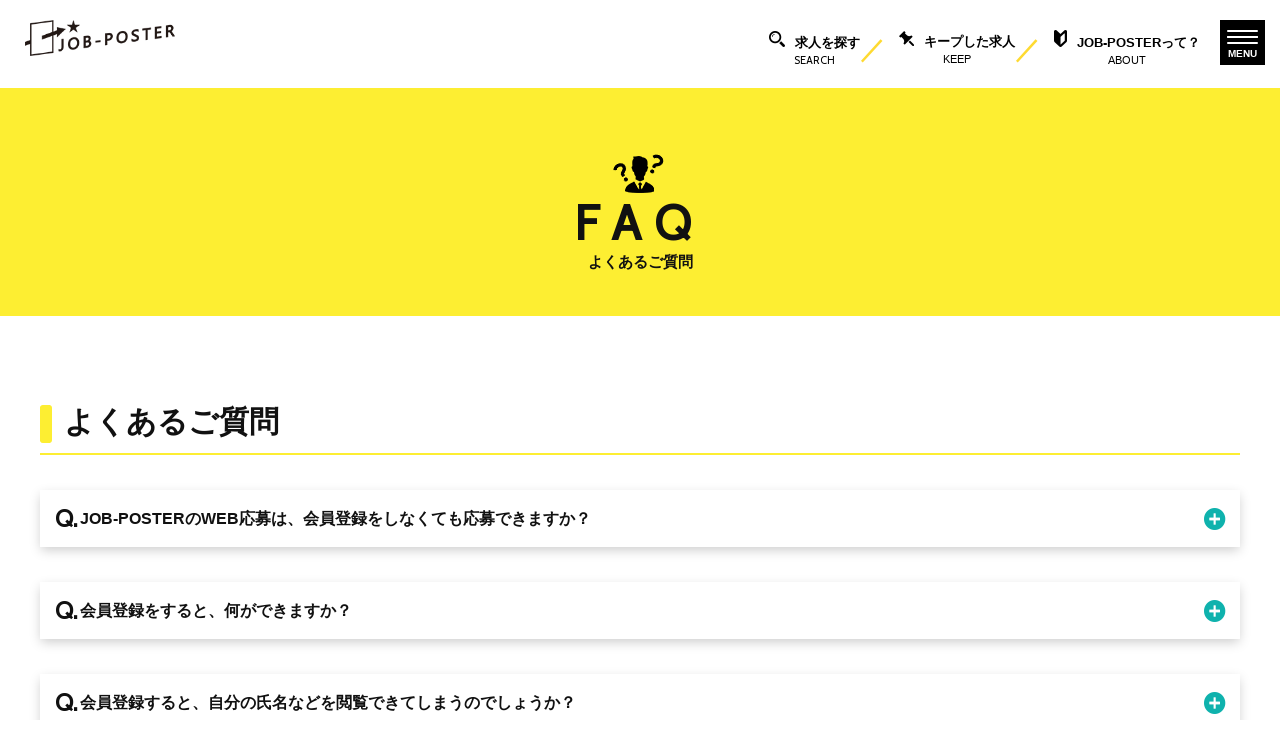

--- FILE ---
content_type: text/html; charset=UTF-8
request_url: https://job-poster.com/other/faq.php
body_size: 4541
content:
<!DOCTYPE html>
<html lang="ja">
<head>
<meta charset="UTF-8">
<meta http-equiv="X-UA-Compatible" content="IE=edge">
<meta name="format-detection" content="telephone=no">
<meta name="viewport" content="width=device-width, initial-scale=1, minimum-scale=1, maximum-scale=1, user-scalable=no">
<title>よくあるご質問｜介護・看護・歯科の求人は【JOB-POSTER】</title>
<meta name="description" content="会員登録から各種サービスまで、【JOB-POSTER】でできることを一問一答形式でまとめています。疑問点、不明点はまず「よくあるご質問」をご覧ください。">
<meta name="keywords" content="Q&A,医療,求人,求人情報,転職,JOB-POSTER,ジョブポスター">
<link rel="shortcut icon" href="/cmn/cmn_img/favicon.ico">
<link rel="stylesheet" href="/cmn/cmn_css/normalize.css" media="all">
<link rel="stylesheet" href="/cmn/cmn_css/base.css" media="all">
<link rel="stylesheet" href="/cmn/cmn_css/component.css" media="all">
<link rel="stylesheet" href="/cmn/font-awesome/font-awesome.min.css" media="all">
<link rel="stylesheet" href="/cmn/cmn_css/print.css" media="print">
<link rel="stylesheet" href="/cmn/cmn_css/sp.css" media="all">
<link rel="stylesheet" href="/cmn/cmn_css/animate.css" media="all">
<link href="/cmn/uniq/other/css/uniq.css" rel="stylesheet" type="text/css">
<!--[if lt IE 9]><script src="/cmn/cmn_js/html5shiv-printshiv.js"></script><![endif]-->
<script src="/cmn/cmn_js/jquery.min.js"></script>
<script src="/cmn/cmn_js/jquery.easing-1.3.pack.js"></script>
<script src="/cmn/cmn_js/scrolltop/jquery_scrolltop.js"></script>
<script src="/cmn/cmn_js/jquery.parts.js"></script>
<script src="/cmn/cmn_js/viewport.js"></script>
<!-- LINE Tag Base Code -->
<!-- Do Not Modify -->
<script>
(function(g,d,o){
   g._ltq=g._ltq||[];g._lt=g._lt||function(){g._ltq.push(arguments)};
   var h=location.protocol==='https:'?'https://d.line-scdn.net':'http://d.line-cdn.net';
   var s=d.createElement('script');s.async=1;
   s.src=o||h+'/n/line_tag/public/release/v1/lt.js';
   var t=d.getElementsByTagName('script')[0];t.parentNode.insertBefore(s,t);
     })(window, document);
_lt('init', {
   customerType: 'lap',
   tagId: 'ab55764d-8b1f-4acf-87dc-a8cefb53787f'
});
_lt('send', 'pv', ['ab55764d-8b1f-4acf-87dc-a8cefb53787f']);
</script>
<noscript>
   <img height="1" width="1" style="display:none"
        src="https://tr.line.me/tag.gif?c_t=lap&t_id=ab55764d-8b1f-4acf-87dc-a8cefb53787f&e=pv&noscript=1" />
</noscript>
<!-- End LINE Tag Base Code -->
<!-- Meta Pixel Code -->
<script>
  !function(f,b,e,v,n,t,s)
  {if(f.fbq)return;n=f.fbq=function(){n.callMethod?
  n.callMethod.apply(n,arguments):n.queue.push(arguments)};
  if(!f._fbq)f._fbq=n;n.push=n;n.loaded=!0;n.version='2.0';
  n.queue=[];t=b.createElement(e);t.async=!0;
  t.src=v;s=b.getElementsByTagName(e)[0];
  s.parentNode.insertBefore(t,s)}(window, document,'script',
  'https://connect.facebook.net/en_US/fbevents.js');
  fbq('init', '1732442300529160');
  fbq('track', 'PageView');
</script>
<noscript>
<img height="1" width="1" style="display:none"
  src=https://www.facebook.com/tr?id=1732442300529160&ev=PageView&noscript=1
/></noscript>
<!-- End Meta Pixel Code -->
<!-- Global site tag (gtag.js) - Google Ads: 798373074 -->
<!--<script async src="https://www.googletagmanager.com/gtag/js?id=AW-798373074"></script>
<script>
window.dataLayer = window.dataLayer || [];
function gtag(){dataLayer.push(arguments);}
gtag('js', new Date());

gtag('config', 'AW-798373074');
</script>-->

<!-- Global site tag (gtag.js) - Google Analytics -->
<script async src="https://www.googletagmanager.com/gtag/js?id=G-TJ584HF09F"></script>
<script>
  window.dataLayer = window.dataLayer || [];
  function gtag(){dataLayer.push(arguments);}
  gtag('js', new Date());
  gtag('config', 'G-TJ584HF09F');
</script>
</head>
<body id="pageTop" class="faq">
<div id="wrap">

<header id="topheader">
	<h1 class="logo"><a href="/"><img src="/cmn/cmn_img/logo.png" alt="JOB-POSTER"></a></h1>
	</h1>
	<div class="menuArea clearfix">
		<ul class="mainmenu">
			<li><a href="/index.php#job"><img src="/cmn/cmn_img/icon_search.png">求人を探す<span class="en">SEARCH</span></a></li>
			<li><a href="/keep/"><img src="/cmn/cmn_img/icon_keep.png">キープした求人<span>KEEP</span></a></li>
			<li><a href="/other/about.php" class="afternone"><img src="/cmn/cmn_img/icon_about.png">JOB-POSTERって？<span>ABOUT</span></a></li>
		</ul>
		<div id="button">
			<p class="menu-btn">
			<span class="border no01"></span>
			<span class="border no02"></span>
			<span class="border no03"></span>
			<span class="menuttl">MENU</span>
			</p>
		</div>
		<nav id="menu">
			<ul>
				<li><a href="/index.php#job"><img src="/cmn/cmn_img/icon_search.png">求人を探す<span class="en">SEARCH</span></a></li>
				<li><a href="/keep/"><img src="/cmn/cmn_img/icon_keep.png">キープした求人<span>KEEP</span></a></li>
				<li><a href="/other/about.php"><img src="/cmn/cmn_img/icon_about.png">JOB-POSTERって？<span>ABOUT</span></a></li>
				<li><a href="/other/question.php">転職Q&amp;A</a></li>
				<li><a href="/starstaff/">スタースタッフ</a></li>
				<li><a href="/other/download.php">履歴書ダウンロード</a></li>
				<li><a href="/other/recruitservice.php">無料スカウトサービス</a></li>
				<li><a href="/other/support.php">無料転職サポートサービス</a></li>
				<li><a href="/other/faq.php">よくあるご質問</a></li>
				<li><a href="/other/contact.php">ヘルプ・お問い合わせ</a></li>
				<li><a href="/other/terms.php">利用規約</a></li>
				<li><a href="/other/privacy.php">個人情報保護方針 </a></li>
				<li><a href="/other/disclaimer.php">免責事項</a></li>
				<li><a href="/other/company.php">運営企業</a></li>
				<li><a href="/other/form_request.php">求人掲載希望はコチラ！</a></li>
			</ul>
		</nav>
	</div>
</header><!--▲▲/#HEADER ▲▲-->
<div id="contents">
	<div id="cmnMv">
		<div class="inner">
			<h2 class="pageTtl en">
				<span class="mvIcon"><img src="/cmn/uniq/other/images/icon_faq.png"></span>
				FAQ<span class="subTtl">よくあるご質問</span>
			</h2>
		</div>
		</div>
	<div class="inner">
		<section>
		<h3 class="head03">よくあるご質問</h3>
		<!------->
		<div class="block">
		<dl>
			<dt class="qBtn">JOB-POSTERのWEB応募は、会員登録をしなくても応募できますか？</dt>
			<dd class="answer"><p>会員登録をしなくても、求人へ応募することはできます。<br>会員登録は、無料転職サポートサービス、スカウトサービスのご利用をご希望の方の会員登録サービスになりますので、会員登録なしで、求人広告の『応募する』ボタンからご応募可能です。ただし、応募する際の応募フォーマットへの入力は必要です。</p>
			<div class="center pT20">
					<a href="/form_register/" class="normalbtn btnBlue w35">会員登録はこちら</a>
				</div>
			</dd>
		</dl>
		<dl>
			<dt class="qBtn">会員登録をすると、何ができますか？</dt>
			<dd class="answer"><p>JOB-POSTERに会員登録されますと、ご希望で、求人紹介サービス・スカウトメールサービスをご利用できます。無料でご利用できますので会員登録のページよりご登録ください。</p>
				<div class="center pT20">
					<a href="/form_register/" class="normalbtn btnBlue w35">会員登録はこちら</a>
				</div>
			</dd>
		</dl>
		<dl>
			<dt class="qBtn">会員登録すると、自分の氏名などを閲覧できてしまうのでしょうか？</dt>
			<dd class="answer"><p>医院・事業所からは、あなたのお名前は閲覧できません。ご就業中の方も安心してご利用いただけます。</p>
			</dd>
		</dl>
		<dl>
			<dt class="qBtn">退会をしたい</dt>
			<dd class="answer"><p>退会フォームより退会いただけます。</p>
				<div class="center pT20">
					<a href="/form_withdraw/" class="normalbtn btnBlue w35">退会フォームはこちら</a>
				</div>
			</dd>
		</dl>
		<dl>
			<dt class="qBtn">JOB-POSTERからメールが届きません</dt>
			<dd class="answer"><p>下記のような原因が考えられます。</p>
				<p>◇メールアドレスを誤って入力している<br>
				→お手数ですが、正しいメールアドレスで再度会員登録を行ってください。</p>
				<p>◇迷惑メールフォルダに紛れてしまっている<br>
				→届いたメールが迷惑メールフォルダに振り分けられていないかご確認ください。</p>
				<p>◇通信状態の影響により、メール受信が遅れている<br>
				→しばらく時間をおいたうえで、再度お試しください。</p>
			</dd>
		</dl>
		<dl>
			<dt class="qBtn">スカウトメールの配信や転職支援サービスを止めたい</dt>
			<dd class="answer"><p>大変申し訳ございませんが、登録内容の変更は出来ません。一度退会をしていただき、再登録をお願いいたします。</p>
			<div class="center pT20">
					<a href="/form_withdraw/" class="normalbtn btnBlue w35">退会フォームはこちら</a>
				</div>
			</dd>
		</dl>
		<dl>
			<dt class="qBtn">会員登録なしで応募できますか？</dt>
			<dd class="answer"><p>JOB-POSTERの求人情報は会員登録なしで、どなたでも応募することができます。</p>
				<p>＜応募の方法＞<br>求人情報画面の「応募する」ボタンをクリックし、応募フォームを開きます。<br>応募フォームに必要事項をすべて入力し、「応募内容を確認する」ボタンをクリックすると、応募内容の確認画面が開きます。入力した内容を確認し、「この内容で応募する」ボタンをクリックしてください。</p>
			</dd>
		</dl>
		<dl>
			<dt class="qBtn">応募したのに、応募先の企業から連絡がこないんですが？</dt>
			<dd class="answer"><p>応募先の企業によって、1～2週間程度かかるケースもあります。<br>応募状況によっては、多少連絡が遅れる場合もあります。JOB⁻POSTERでは各企業の選考方針、選考スピ―ド、現在の状況を全て把握する事はできかねますので、直接応募した企業へお問い合わせください。</p>
			</dd>
		</dl>
		<dl>
			<dt class="qBtn">応募した後に、応募フォーマットの修正応募、応募キャンセルや面接キャンセルはできますか？</dt>
			<dd class="answer"><p>応募ボタンからのWEB応募は、送信ボタンを押すと『JOB-POSTER運営事業部』を介さず、直接応募先企業へ届きます。応募後の訂正、キャンセルは、直接応募先企業にご連絡下さい。</p>
			</dd>
		</dl>
		<dl>
			<dt class="qBtn">「スカウトメール」とは何ですか？</dt>
			<dd class="answer"><p>会員登録をすると、あなたの登録したプロフィールを見てぜひ面接したいと思った医院・事業所からスカウトが届きます。<br>面接を受けたいと思ったらスカウトにご返信いただき、面接日程の調整を行ってください。</p>
			</dd>
		</dl>
		<dl>
			<dt class="qBtn">「スカウトメール」が来たのに、選考を受けたら不合格だった</dt>
			<dd class="answer"><p>スカウトメールは面接の通過や採用をお約束するものではございませんので、あらかじめご了承ください。医院・事業所からの「応募しませんか？」は、期待するスキルや経験をお持ちの方にお送りしていますが選考は応募書類や面接など総合的な判断で行われます。</p></dd>
		</dl>
		<dl>
			<dt class="qBtn">「キープした求人」とは何ですか？</dt>
			<dd class="answer"><p>応募を検討している求人は、「キープ」ボタンを押すことでキープした求人として一時保存することができます。キープの保存期間は30日間です。</p></dd>
		</dl>
		<dl>
			<dt class="qBtn">「履歴書ダウンロード」はどうやって使用するのですか？</dt>
			<dd class="answer"><p>職種ごとの履歴書・職務経歴書（A3サイズ）がダウンロードできますので、データを印刷いただき、フォーマット内容に合わせてご記入ください。</p>
				<div class="center pT20">
					<a href="download.php" class="normalbtn btnBlue w35">履歴書ダウンロードはこちら</a>
				</div>
			</dd>
		</dl>
		<dl>
			<dt class="qBtn"t>無料転職支援サービスとは何ですか？</dt>
			<dd class="answer"><p>気になる求人が見つからなくても、会員登録をされますと、キャリアコンサルタントがあなたの代理でお仕事探しをお手伝いします。面談でご希望条件を伺い、転職活動のご支援をいたします。</p>
				<div class="center pT20">
					<a href="support.php" class="normalbtn btnBlue w35">無料転職支援サービスはこちら</a>
				</div>
			</dd>
		</dl>
		<dl>
			<dt class="qBtn">JOB-POSTERに求人を掲載したい</dt>
			<dd class="answer"><p>JOB-POSTERは、“ビジュアル直感型求人サイト”です。詳しくは「求人情報掲載希望」ページをご覧ください。</p>
				<div class="center pT20">
					<a href="form_request.php" class="normalbtn btnBlue w35">求人情報掲載希望の方はこちら</a>
				</div>
			</dd>
		</dl>
		<dl>
			<dt class="qBtn">ヘルプをすべて読んだが解決できなかった</dt>
			<dd class="answer"><p>大変お手数ですが、お問い合わせフォームよりお問い合わせください。（内容を具体的にご記入ください）</p>
				<div class="center pT20">
					<a href="/inquiry/" class="normalbtn btnBlue w35">お問い合わせはこちら</a>
				</div>
			</dd>
		</dl>
		</div>
		</section>
	</div>
	<!--▲▲/.inner ▲▲-->



</div>
<!--▲▲/#CONTENTS ▲▲-->


<footer>
	<div class="inner clearfix">
		<div class="clearfix">
			<div class="ftL">
				<p><a href="/"><img src="/cmn/cmn_img/logo.png" alt="JOB-POSTER"></a></p>
			</div>
			<div class="ftR">
				<ul class="upper">
					<li class="large"><a href="/index.php#job"><img src="/cmn/cmn_img/icon_search.png">求人を探す<span class="en">SEARCH</span></a></li>
					<li class="large"><a href="/keep/"><img src="/cmn/cmn_img/icon_keep.png">キープした求人<span>KEEP</span></a></li>
					<li class="large"><a href="/other/about.php" class="afternone"><img src="/cmn/cmn_img/icon_about.png">JOB-POSTERって？<span>ABOUT</span></a></li><br class="pcNarrow">
					<li class="normal"><a href="/other/question.php">転職Q&amp;A</a></li>
					<li class="normal"><a href="/starstaff/">スタースタッフ</a></li>
					<li class="normal"><a href="/other/download.php">履歴書ダウンロード</a></li>
					<li class="normal"><a href="/other/recruitservice.php">無料スカウトサービス</a></li>
					<li class="normal"><a href="/other/support.php" class="afternone">無料転職サポートサービス</a></li>
				</ul>
				<ul class="lower">	
					<li class="small"><a href="/other/faq.php">よくあるご質問</a></li>
					<li class="small"><a href="/other/contact.php">ヘルプ・お問い合わせ</a></li>
					<li class="small"><a href="/other/terms.php">利用規約</a></li>
					<li class="small"><a href="/other/privacy.php">個人情報保護方針 </a></li>
					<li class="small"><a href="/other/disclaimer.php">免責事項</a></li>
					<li class="small"><a href="/other/company.php">運営企業</a></li>
					<li class="small"><a href="/other/form_request.php">求人掲載希望はコチラ！</a></li>　　　
				</ul>
			</div>
		</div>
		<p class="copyright">&copy; JOB-POSTER</p>
	</div>
</footer><!--▲▲/#FOOTER ▲▲-->

<!--▲▲/#CONVERSION ▲▲-->

</div>
<!--▲▲/#WRAP ▲▲-->

<!--SCRIPT-->
<script>
$(function(){
	$(".qBtn").click(function(){
		$(this).toggleClass("open");
		$(this).next().slideToggle();
	});
});
</script>

<!--/SCRIPT-->

<!-- Yahoo Code for your Target List -->
<script type="text/javascript" language="javascript">
/* <![CDATA[ */
var yahoo_retargeting_id = '3K1RC9QG5K';
var yahoo_retargeting_label = '';
var yahoo_retargeting_page_type = '';
var yahoo_retargeting_items = [{item_id: '', category_id: '', price: '', quantity: ''}];
/* ]]> */
</script>
<script type="text/javascript" language="javascript" src="https://b92.yahoo.co.jp/js/s_retargeting.js">
</script>

</body>
</html>


--- FILE ---
content_type: text/css
request_url: https://job-poster.com/cmn/cmn_css/base.css
body_size: 3565
content:
@charset "UTF-8";

/*----------------------------------------------------
☆Reset
----------------------------------------------------*/
.searchbar .inner.sp-parts{
	display: none;
}

html {
	font-size: 62.5%; /* sets the base font to 10px for easier math */
}

body,
h1,
h2,
h3,
h4,
h5,
h6,
pre,
ul,
ol,
li,
dl,
dt,
dd,
p,
img {
	margin: 0;
	padding: 0;
}

body {
	color: #111;
	font-family: "Yu Gothic", YuGothic, Verdana, Meiryo, sans-serif; 
	font-size: 14px;
	font-size: 1.4rem;
	line-height: 1.7;
	overflow-x: hidden;/*-webkit-font-smoothing: antialiased;
	-moz-osx-font-smoothing: grayscale;*/
}

body * {
	-webkit-box-sizing: border-box;
	-moz-box-sizing: border-box;
	-o-box-sizing: border-box;
	-ms-box-sizing: border-box;
	box-sizing: border-box;
}

a,
a:link,
a:hover,
a:focus {
	color: #17cdc7;
	text-decoration: underline;
	cursor: pointer;
	outline: none;
}

a:hover {
	text-decoration: none;
}

ul,
ol {
	list-style-type: none;
}

::selection {
	background-color: #111;
	color: #FFF; /* Safari */
}

::-moz-selection {
background-color: #111;
color: #FFF; /* Firefox */
}

/*----------------------------------------------------
	☆Crearfix
----------------------------------------------------*/


.clearfix:after {
	content: "";
	height: 0;
	clear: both;
	display: block;
	font-size: 0.1em;
	line-height: 0;
	visibility: hidden;
}

/* Hides from IE-mac \*/


* html .clearfix {
	height: 1%;
}

/* End hide from IE-mac */



/*----------------------------------------------------
	☆br clear
----------------------------------------------------*/


br.clear {
	display: inline !important;
	display: none;
	clear: both;
	line-height: 0px;
}
 @media screen and (-webkit-min-device-pixel-ratio:0) {

br.clear {
	display: block!important;
	content: " ";
}
}

div.clear {
	clear: both;
	line-height: 0px;
}

/*----------------------------------------------------
	☆topcontrol
----------------------------------------------------*/


#topcontrol {
	z-index: 1000;
}

#topcontrol a {
	background: url(/cmn/cmn_js/scrolltop/scrollup.png) center center no-repeat;
	background : url(/cmn/cmn_js/scrolltop/scrollup.gif) center center no-repeat\9; /* IE8 and below */
 *background : url(/cmn/cmn_js/scrolltop/scrollup.gif) center center no-repeat; /* IE7 and below */
	_background : url(/cmn/cmn_js/scrolltop/scrollup.gif) center center no-repeat; /* IE6 */
	background-size: 40px 40px;
	font-size: 0;
	text-decoration: none;
	display: block;
	height: 38px;
	width: 38px;
	opacity: 0.7;
	border-radius: 38px;
	-webkit-box-sizing: border-box;
	-moz-box-sizing: border-box;
	box-sizing: border-box;
	-webkit-transition: all .15s ease-in-out;
	transition: all .15s ease-in-out;
}

#topcontrol a:hover {
	background-size: 54px 54px;
	opacity: 1;
	height: 50px;
	width: 50px;
}

/*----------------------------------------------------
	☆base contents
----------------------------------------------------*/

/*--TOP HEADER --*/
#topheader{
	width: 100%;
	padding: 20px 25px;
	position: relative;
	background-image: url(../cmn_img/bg_header.png);
	background-position: top left;
	background-size: contain;
    background-repeat: repeat-x;
}

#topheader::after{
	display: block;
	content: "";
	clear: both;
}

#topheader .logo{
	float: left;
	vertical-align: middle;
	font-size: 1em;
	font-weight: bold;
}

#topheader .logo a{
	display: inline-block;
	vertical-align: middle;
	font-weight: bold;
}

#topheader .logo img{
	margin-right: 20px;
}

#topheader .menuArea{
	float: right;
}

#topheader .menuArea a{
	text-decoration: none;
}

#topheader .mainmenu{
	padding-top: 10px;
	margin-right: 58px;
}

#topheader .mainmenu li{
	margin-right: 10px;
}

#topheader .mainmenu li,
#topheader .mainmenu li a{
	display: inline-block;
	vertical-align: middle;
	font-weight: bold;
	line-height: 1.5;
}

#topheader .mainmenu li a{
	font-size: 1.5rem;
	padding-right: 30px;
	position: relative;
	color: #000;
}

#topheader .mainmenu li a span{
	display: block;
	font-size: 11px;
	text-align: center;
	font-weight: 500;
}

#topheader .mainmenu li a img{
	margin-right: 10px;
}

#topheader .mainmenu li a::after{
	display: block;
	content: "／";
	font-size: 30px;
	color: #feda31;
	position: absolute;
	top: 0;
	right: 0;
}

#topheader #menu,
#cmnheader #menu{
	width: 270px;
	-ms-transition: all 0.2s;
	-webkit-transition: all 0.2s;
	transition: all 0.2s;
	-ms-transform: translate(270px);
	-webkit-transform: translate(270px);
	transform: translate(270px);
	position: fixed;
    top: 0;
    right: 0;
	bottom: 0;
    z-index: 1000;
	border: solid 3px #feda31;
	background-color: #fff;
	overflow: hidden;
	opacity: 0;
}

#topheader #menu.open,
#cmnheader #menu.open{
	-ms-transform: translate(0);
	-webkit-transform: translate(0);
	transform: translate(0);
	overflow-y: scroll;
}

#topheader #menu ul,
#cmnheader #menu ul{
	text-align: center;
	padding-top: 35px;
}

#topheader #menu ul li a,
#cmnheader #menu ul li a{
	display: block;
	font-size: 1.5rem;
	font-weight: bold;
	padding: 10px;
	border-bottom: solid 2px #000;
	text-decoration: none;
	color: #000;
	line-height: 1.5;
}

#topheader #menu ul li.last a,
#cmnheader #menu ul li.last a{
	border-bottom: none;
	font-size: 1.7rem;
}

#topheader #menu ul li a span,
#cmnheader #menu ul li a span{
	display: block;
	font-size: 1.2rem;
}

	/*--menubutton--*/
#topheader #button,
#cmnheader #button{
	background-color: #000;
	color: #fff;
	font-weight: bold;
	width: 58px;
	height: 58px;
	padding: 15px 13px 3px;
	position: absolute;
	top: 20px;
	right: 25px;
	z-index: 1005;
}

#topheader #button.active,
#cmnheader #button.active{
	position: fixed;
}

#topheader #button p,
#cmnheader #button p{
	display: block;
	width: 100%;
	height: 100%;
	position: relative;
}

#topheader #button span.border,
#cmnheader #button span.border {
    position: absolute;
    display: inline-block;
    left: 0;
    width: 100%;
    height: 2px;
    background-color: #fff;
    border-radius: 2px;
    -webkit-transition: all .2s;
    transition: all .2s;
    box-sizing: border-box;
}
#topheader #button span.no01,
#cmnheader #button span.no01 {
    top: 0;
}
#topheader #button span.no02,
#cmnheader #button span.no02 {
    top: 9px;
}
#topheader #button span.no03,
#cmnheader #button span.no03 {
    bottom: 18px;
}

#topheader #button span.menuttl,
#cmnheader #button span.menuttl{
	display: block;
	width: 100%;
	font-size: 10px;
	font-weight: bold;
	color: #fff;
	position: absolute;
	bottom: 0px;
	text-align: center;
}

#topheader #button span.no02::after,
#cmnheader #button span.no02::after {
    position: absolute;
    top: 0;
    left: 0;
    content: '';
    width: 100%;
    height: 2px;
    background-color: #fff;
    border-radius: 2px;
    -webkit-transition: all .2s;
    transition: all .2s;
}
#topheader #button.active span.no02,
#cmnheader #button.active span.no02 {
    -webkit-transform: rotate(-45deg);
    -ms-transform: rotate(-45deg);
    transform: rotate(-45deg);
}
#topheader #button.active span.no02::after,
#cmnheader #button.active span.no02::after {
    -webkit-transform: rotate(90deg);
    -ms-transform: rotate(90deg);
    transform: rotate(90deg);
}
#topheader #button.active span.no01,
#cmnheader #button.active span.no01 {
    -webkit-transform: translateY(20px) scale(0);
    -ms-transform: translateY(20px) scale(0);
    transform: translateY(20px) scale(0);
}
#topheader #button.active span.no03,
#cmnheader #button.active span.no03 {
    -webkit-transform: translateY(-20px) scale(0);
    -ms-transform: translateY(-20px) scale(0);
    transform: translateY(-20px) scale(0);
}


/*--- CMN HEADER ---*/
#cmnheader{
	display: table;
	width: 100%;
	padding: 20px 25px;
	position: relative;
	background-color: #ffee18;
}

#cmnheader .logo,
#cmnheader .hdrsearchArea{
	display: table-cell;
	vertical-align: middle;
}

#cmnheader .hdrsearchArea .navArea{
	display: inline-table;
}


#cmnheader .logo{
	font-size: 1em;
	font-weight: normal;
}

#cmnheader .hdrsearchArea{
	/*text-align: right;*/
	text-align: left;
	/*padding-right: 58px;*/
}

#cmnheader .hdrsearchArea .offerlogo,
#cmnheader .hdrsearchArea .inputArea{
	display: table-cell;
	vertical-align: middle;
}

#cmnheader .hdrsearchArea .offerlogo img{
	margin-right: 20px;
}

#cmnheader .hdrsearchArea .offerlogo span{
	display: none;
}

#cmnheader .hdrsearchArea .inputArea>form{
	display: inline-table;
}

#cmnheader .hdrsearchArea .inputArea>form p{
	display: table-cell;
	vertical-align: middle;
	padding-right: 12px;
}

#cmnheader .hdrsearchArea .inputArea>form p.bold{
	text-align: left;
}

#cmnheader .hdrsearchArea .inputArea>form .nyuryoku{
	width: 240px;
	position: relative;
}

#cmnheader .hdrsearchArea .inputArea>form p select{
	width: 100%;
	height: 45px;
	border: none;
	font-weight: bold;
	text-align:center;
	font-size: 1.7rem;
	opacity: 0;
	width: 100%;
	position: relative;
	z-index: 1;
}
#cmnheader .hdrsearchArea .inputArea>form .nyuryoku .label {
	width: 100%;
	height: 45px;
	border: none;
	font-weight: bold;
	text-align: center;
	font-size: 1.7rem;
	background: #fff;
	display: block;
	padding: 9px 14px 9px 0;
	position: relative;
	overflow: hidden;
	position: absolute;
	top: 0;
	left: 0;
	width: calc(100% - 15px);
	white-space: nowrap;
	border-radius: 10px;
}
#cmnheader .hdrsearchArea .inputArea>form .nyuryoku .label::after {
	content: "";
	width: 5px;
	height: 5px;
	border-bottom: 2px solid #000;
	border-right: 2px solid #000;
	position: absolute;
	right: 12px;
	top: 50%;
	transform: translateY(-50%) rotate(45deg);
}
#cmnheader .hdrsearchArea .inputArea>form .nyuryoku .label::before {
	content: "";
	width: 21px;
	height: 100%;
	position: absolute;
	right: 0;
	top: 0;
	background: #fff;
}
#cmnheader .hdrsearchArea .inputArea>form p.nyuryoku input{
	width: 100%;
	height: 45px;
	border: none;
	font-weight: bold;
	text-align: center;
	border-radius: 10px;
}

#cmnheader .hdrsearchArea .inputArea>form p input[type="submit"]{
	padding: 10px 15px;
	width: 135px;
	background-color: #000;
	color: #fff;
	border: none;
	border-radius: 10px;
}

#cmnheader .hdrsearchArea .inputArea #dropdown2{
	display: inline-block;
	vertical-align: top;
	position: relative;
}
/*
#cmnheader .hdrsearchArea .inputArea #dropdown2::after{
	display: block;
	content: "";
	border-bottom: solid 30px #feed28;
	border-right: solid 30px transparent;
	border-left: solid 30px transparent;
	position: absolute;
	top: 52px;
	left: 10px;
}*/

#cmnheader .hdrsearchArea .inputArea #dropdown2 p{
	line-height: 1;
	font-weight: bold;
	padding-bottom: 10px;
	border-bottom: solid 1px #000;
	cursor: pointer;
	padding-top: 10px;
}

#cmnheader .hdrsearchArea .inputArea #dropdown2 .keywordform{
	position: absolute;
	background-color: #feed28;
	padding: 10px;
	top: 60px;
	left: 0;
	z-index: 500;
}

#cmnheader .hdrsearchArea .inputArea #dropdown2 .keywordform.active{
	display: block;
}

#cmnheader .hdrsearchArea .inputArea #dropdown2 .keywordform input{
	display: block;
	height: 40px;
	border: none;
}

#cmnheader .hdrsearchArea .inputArea #dropdown2 .keywordform input[type="text"]{
	width: 16em;
	margin-bottom: 10px;
	padding-left: 5px;
	font-weight: bold;
}

#cmnheader .hdrsearchArea .inputArea #dropdown2 .keywordform input[type="submit"]{
	background-color: #000;
	color: #fff;
	width: 100%;
}

/* SP HEADER */
.search-layer{
display:none;
}

/*--- uniq header ---*/
#uniqheader{
	background-color: transparent;
	height: 99px;
}

#uniqheader .triggerBtn{
	padding: 7px 6px 4px;
	font-size: 10px;
	font-size: 1.5rem;
	font-weight: bold;
	text-align: center;
	cursor: pointer;
	background-color: #ffee18;
	position: absolute;
	top: 15px;
	right: 0px;
	z-index: 100;
	transform: translate(0);
	transition: .3s;
}

#uniqheader .triggerBtn.open{
	
	transform: translate(-200px);
	position: fixed;
}

#uniqheader .triggerBtn span{
	display: block;
	width: 100%;
}

#uniqheader .triggerBtn span.btnImg::after{
	display: block;
	content: "";
	margin: auto;
	width: 60%;
	padding-top: 63%;
	background: url(../cmn_img/img_icon_searchL.png) no-repeat center top;
	background-size: 100%;
}

#uniqheader .triggerBtn.open span.btnImg::after{
	background: url(../cmn_img/img_close.png) no-repeat center top;
}

#uniqheader .inputArea{
	width: 200px;
	padding: 15px 10px 10px;
	background-color: #ffee18;
	position: fixed;
	right: 0;
	top: 0;
	z-index: 50;
	transform: translate(200px);
	transition: .3s;
}

#uniqheader .inputArea.show{
	transform: translate(0);
}

#uniqheader .inputArea>p{
	font-size: 18px;
	font-size: 1.8rem;
	text-align: center;
	font-weight: bold;
	margin-bottom: 5px;
}

#uniqheader .inputArea .nyuryoku{
	margin: 0 auto 10px;
	position: relative;
}
#uniqheader .inputArea .nyuryoku .label {
	display: block;
	width: 100%;
	height: 35px;
	padding: 8px 0;
	border: none;
	font-weight: bold;
	background: #fff;
	text-align: center;
	position: relative;
}
#uniqheader .inputArea .nyuryoku .label::after {
	content: "";
	width: 5px;
	height: 5px;
	border-bottom: 2px solid #000;
	border-right: 2px solid #000;
	position: absolute;
	right: 9px;
	top: 50%;
	transform: translateY(-50%) rotate(45deg);
}

#uniqheader .inputArea select{
	display: block;
	width: 100%;
	height: 35px;
	padding-left: 15px;
	border: none;
	font-weight: bold;
	position: absolute;
	top: 0;
	left: 0;
	opacity: 0;
}

#uniqheader .inputArea .multiple{
	text-align: center;
	padding-bottom: 10px;
}

#uniqheader .inputArea .multiple img{
	vertical-align: bottom;
}

#uniqheader .inputArea .soushin input{
	width: 100%;
	height: 35px;
    background-color: #000;
    color: #fff;
    border: none;
}

#uniqheader .inputArea #search1{
	margin-bottom: 20px;
}
#uniqheader .inputArea #search1 .nyuryoku select{
	text-align: center;
}

#uniqheader .inputArea #search2 p{
	margin-bottom: 10px;
	font-weight: bold;
	border-bottom: dotted 1px #000;
	padding-bottom: 5px;
	text-align: center;
	cursor: pointer;
}

#uniqheader .inputArea #search2 form{
	display: none;
}

#uniqheader .inputArea #search2 input[type="text"]{
	width: 100%;
	height: 35px;
	border: none;
	padding-left: 5px;
	margin-bottom: 10px;
	font-size: 13px;
	font-size: 1.3rem;
}

#uniqheader .inputArea #search2 input[type="submit"]{
	width: 100%;
	height: 35px;
    background-color: #000;
    color: #fff;
    border: none;
}

/*-- CONTENTS --*/


#contents p,
#contents li,
#contents dt,
#contents dd,
#contents th,
#contents td {
	line-height: 1.7;
}

/*-- FOOTER --*/
footer{
	width: 100%;
	background-color: #ffee18;
	padding: 22px 0px 16px;
}

.ftL{
	float: left;
	width: 150px;
	margin-right: 15px;
}

.ftL p{
	font-size: 1.5rem;
	color: #fff;
}

.ftL p a{
	display: block;
}

.ftL p img{
	width: 100%;
	vertical-align: bottom;
	margin-bottom: 10px;
}

.ftR{
	float: right;
}

.ftR ul li{
	margin-bottom: 5px;
}

.ftR ul li,
.ftR ul li a{
	display: inline-block;
	vertical-align: middle;
	line-height: 1.5;
	font-size: 12px;
	font-size: 1.2rem;
}

.ftR ul li a{
	text-decoration: none;
	font-weight: bold;
	color: #000;
}

.ftR ul.upper{
	border-bottom: solid 1px #000;
	margin-bottom: 12px;
}

.ftR ul.lower{
	text-align: center;
}

.ftR ul.upper li.large{
	margin-right: 5px;
}

.ftR ul li.large a{
	padding-right: 20px;
	position: relative;
	line-height: 1;
}

.ftR ul li.large a::after{
	display: block;
	content: "／";
	font-size: 24px;
	color: #fff;
	position: absolute;
	top: 20%;
	right: 0;
}

.ftR ul li.large a img{
	margin-right: 10px;
}

.ftR ul li.large a span{
	display: block;
	font-size: 1rem;
	font-weight: 300;
	text-align: center;
	margin-top: 4px;
	letter-spacing: 0.2em;
}

.ftR ul li.normal a{
	position: relative;
	padding-right: 20px;
}

/*
.ftR ul li.normal a::after{
	display: block;
	content: "／";
	font-size: 15px;
	color: #fff;
	position: absolute;
	top: 0;
	right: 0;
}*/

.afternone{
	padding-right: 0 !important;
}

.afternone::after,
.afternone::after{
	content: none !important;
}

.ftR ul li.small a{
	font-size: 1.2rem;
	padding-right: 13px;
	border-right: solid 1px #000;
	margin-right: 10px;
}

.ftR ul li.small:last-of-type a{
	border-right: none;
	font-size: 1.8rem;
}

.copyright{
	text-align: right;
	font-size: 1.1rem;
	color: #fff;
	font-weight: bold;
}

br.pcNarrow{
	display: none;
	}

.building img {
	width:100%;
}
@media only screen and (max-width: 1600px){
	#cmnheader{
		padding: 15px 15px 5px;
	}
	
	#cmnheader .logo{
		width: 14%;
		padding-right: 15px;
	}
	
	#cmnheader .logo img{
		max-width: 100%;
	}
	
	#cmnheader .hdrsearchArea{
		width: 86%;
		padding-right: 20px;
	}
	
	#cmnheader .hdrsearchArea .offerlogo{
		width: 18%;
		padding-right: 15px;
	}
	
	#cmnheader .hdrsearchArea .offerlogo img{
		width: 100%;
		margin-right: 0;
	}
	#cmnheader .hdrsearchArea .offerlogo span{
		display: none;
	}
	
	#cmnheader .hdrsearchArea .navArea{
		width: 100%;
	}
	
	#cmnheader .hdrsearchArea .inputArea{
		padding-right: 15px;
	}
	#cmnheader .hdrsearchArea .inputArea>form p.bold{
		width: 31%;
	}
	
	#cmnheader .hdrsearchArea .inputArea>form .nyuryoku{
		width: 32%;
		position: relative;
	}
	#cmnheader .hdrsearchArea .inputArea>form .nyuryoku .label::after {
		content: "";
    width: 5px;
    height: 5px;
    border-bottom: 2px solid #000;
    border-right: 2px solid #000;
    position: absolute;
    right: 9px;
    top: 50%;
    transform: translateY(-50%) rotate(45deg);
	}
	#cmnheader .hdrsearchArea .inputArea>form .nyuryoku input[type="text"]{
	font-size: 1.5rem;
    font-weight: bold;
}
	#cmnheader .hdrsearchArea .inputArea>form p.soushin{
		width: 15%;
	}
	
	#cmnheader .hdrsearchArea .inputArea>form p input[type="submit"]{
		width: 100%;
	}
	
	#cmnheader #button{
		width: 45px;
		height: 45px;
		padding: 10px 7px 3px;
		right: 15px;
		top: 15px;
	}
	
	#cmnheader #button span.no02{
		top: 6px;
	}
	
	#cmnheader .hdrsearchArea .inputArea>form{
		width: 90%;
	}
	
	#cmnheader .hdrsearchArea .inputArea>form p.multiple{
		width: 1%;
	}
	
	#cmnheader .hdrsearchArea .inputArea #dropdown2 .keywordform{
		left: unset;
		right: 0;
	}
}

@media only screen and (max-width: 1300px){
	#topheader .logo span{
		font-size: 1.1rem;
	}
	#topheader .logo img{
		width: 150px;
	}
	#topheader .mainmenu{
		margin-right: 45px;
	}
	
	#topheader .mainmenu li a{
		font-size: 1.3rem;
		padding-right: 25px;
	}
	#topheader .mainmenu li a::after{
		font-size: 25px;
	}
	#topheader #button{
		width: 45px;
		height: 45px;
		padding: 10px 7px 3px;
		right: 15px;
	}
	
	#topheader #button span.no02{
		top: 6px;
	}
	
	br.pcNarrow{
		display: block;
	}
}

@media only screen and (max-width: 1200px){
	.inner{
		padding-left: 5px ;
		padding-right: 5px ;
	}
	
	#topheader{
		padding-left: 15px;
		padding-right: 15px;
	}
	
	#cmnheader{
		display: block;
		padding: 15px 15px 30px 15px;
	}
	
	#cmnheader .logo{
		width: 22%;
		padding-right: 0;
		text-align: left;
	}
	
	#cmnheader .logo, #cmnheader .hdrsearchArea{
		display: block;
	}
	
	#cmnheader .hdrsearchArea{
		width: 100%;
		padding-right: 0;
	}
	
	#cmnheader .hdrsearchArea .inputArea{
		padding-right: 0;
	}
	
/*	#cmnheader .hdrsearchArea .inputArea form p.soushin{
		padding-right: 0;
	}*/
	
	#cmnheader #button{
		top: 15px;
	}
	
	.ftL {
    float: none;
    max-width: 850px;
	margin: 0 auto 5px;
    padding-left: 0;
    text-align: center;
	}
	.ftR{
		float: none;
		max-width: 850px;
		margin:auto;
	}
	.ftR ul{
		text-align: center;
	}
	.copyright{
		text-align: center;
	}
	}
	
@media only screen and (max-width: 1020px){
	#topheader .mainmenu{
		display: none;
	}
}

.search_modal_btn,
.modal {
	display: none;
}
.search_sp .hdrsearchArea {
	display: none !important;
}

@media only screen and (max-width: 1020px){
	#cmnheader .hdrsearchArea .inputArea>form{
		width: 100%;
	}
}
@media only screen and (max-width: 1200px){
	#cmnheader .hdrsearchArea {
		margin-top: 20px;
	}
}


--- FILE ---
content_type: text/css
request_url: https://job-poster.com/cmn/cmn_css/component.css
body_size: 2729
content:
@charset "UTF-8";

@import url(https://fonts.googleapis.com/css?family=Cabin);

/*font*/
@font-face {
  font-family: "Yu Gothic";
  src: local("Yu Gothic Medium");
  font-weight: 100; }

@font-face {
  font-family: "Yu Gothic";
  src: local("Yu Gothic Medium");
  font-weight: 200; }

@font-face {
  font-family: "Yu Gothic";
  src: local("Yu Gothic Medium");
  font-weight: 300; }

@font-face {
  font-family: "Yu Gothic";
  src: local("Yu Gothic Medium");
  font-weight: 400; }

@font-face {
  font-family: "Yu Gothic";
  src: local("Yu Gothic Bold");
  font-weight: bold; }

@font-face {
  font-family: "Helvetica Neue";
  src: local("Helvetica Neue Regular");
  font-weight: 100; }

@font-face {
  font-family: "Helvetica Neue";
  src: local("Helvetica Neue Regular");
  font-weight: 200; }


/* CSS Document */

/*----------------------------------------------------
	☆indent
----------------------------------------------------*/


.center {
	text-align: center!important;
}

.left {
	text-align: left!important;
}

.right {
	text-align: right!important;
}

.top0 {
	margin-top: 0 !important;
}

.top5 {
	margin-top: 5px !important;
}

.top10 {
	margin-top: 10px !important;
}

.top15 {
	margin-top: 15px !important;
}

.top20 {
	margin-top: 20px !important;
}

.top25 {
	margin-top: 25px !important;
}

.top30 {
	margin-top: 30px !important;
}

.top35 {
	margin-top: 35px !important;
}

.top40 {
	margin-top: 40px !important;
}

.btm0 {
	margin-bottom: 0 !important;
}

.btm5,
.btm05 {
	margin-bottom: 5px !important;
}

.btm10 {
	margin-bottom: 10px !important;
}

.btm15 {
	margin-bottom: 15px !important;
}

.btm20 {
	margin-bottom: 20px !important;
}

.btm25 {
	margin-bottom: 25px !important;
}

.btm30 {
	margin-bottom: 30px !important;
}

.btm35 {
	margin-bottom: 35px !important;
}

.btm40 {
	margin-bottom: 40px !important;
}

.btm45 {
	margin-bottom: 45px !important;
}

.btm50 {
	margin-bottom: 50px !important;
}

.btm55 {
	margin-bottom: 55px !important;
}

.btm60 {
	margin-bottom: 60px !important;
}

.btm65 {
	margin-bottom: 65px !important;
}

.btm70 {
	margin-bottom: 70px !important;
}

.btm75 {
	margin-bottom: 75px !important;
}

.btm80 {
	margin-bottom: 80px !important;
}

.btm85 {
	margin-bottom: 85px !important;
}

.btm90 {
	margin-bottom: 90px !important;
}

.btm95 {
	margin-bottom: 90px !important;
}

.pT0 {
	padding-top: 0!important;
}

.pT5 {
	padding-top: 5px!important;
}

.pT10 {
	padding-top: 10px!important;
}

.pT15 {
	padding-top: 15px!important;
}

.pT20 {
	padding-top: 20px!important;
}

.pT25 {
	padding-top: 25px!important;
}

.pT30 {
	padding-top: 30px!important;
}

.pT35 {
	padding-top: 35px!important;
}

.pT40 {
	padding-top: 40px!important;
}

.pT45 {
	padding-top: 45px!important;
}

.pB0 {
	padding-bottom: 0!important;
}

.pB5 {
	padding-bottom: 5px!important;
}

.pB10 {
	padding-bottom: 10px!important;
}

.pB15 {
	padding-bottom: 15px!important;
}

.pB20 {
	padding-bottom: 20px!important;
}

.lm5 {
	margin-left: 5px !important;
}

.lm10 {
	margin-left: 10px !important;
}

.lm15 {
	margin-left: 15px !important;
}

.lm20 {
	margin-left: 20px !important;
}

.lm50 {
	margin-left: 50px !important;
}

.lm60 {
	margin-left: 60px !important;
}

.lm70 {
	margin-left: 70px !important;
}

.rm0{
	margin-right: 0 !important;
}

.rm5 {
	margin-right: 5px !important;
}

.rm10 {
	margin-right: 10px !important;
}

.rm15 {
	margin-right: 15px !important;
}

.rm20 {
	margin-right: 20px !important;
}

.vAT {
	vertical-align: top!important;
}

.vAM {
	vertical-align: middle!important;
}

.vAB {
	vertical-align: bottom!important;
}

.red {
	color: #e20035;
}

.bold {
	font-weight: bold;
}

.normal {
	font-weight: normal;
}

.icon {
	margin-right: 3px;
	vertical-align: middle;
	margin-top: -1px;
}

.indent {
	text-indent: 1em;
}

.spHide {
	display: block;
}

.spDisp {
	display: none;
}

.hvBtn,
.hvBtns a,
.hvImg,
.hvImgs a {
	transition: 0.2s;
}

.hvBtn:hover,
.hvBtns a:hover,
.hvImg:hover,
.hvImgs a:hover {
	opacity: 0.7;
}

/*----------------------------------------------------
	☆Width
----------------------------------------------------*/


.w5 {
	width: 5%!important;
}

.w10 {
	width: 10%!important;
}

.w15 {
	width: 15%!important;
}

.w18 {
	width: 18%!important;
}

.w20 {
	width: 20%!important;
}

.w25 {
	width: 25%!important;
}

.w30 {
	width: 30%!important;
}

.w35 {
	width: 35%!important;
}

.w40 {
	width: 40%!important;
}

.w45 {
	width: 45%!important;
}

.w49 {
	width: 49%!important;
}

.w50 {
	width: 50%!important;
}

.w55 {
	width: 55%!important;
}

.w60 {
	width: 60%!important;
}

.w65 {
	width: 65%!important;
}

.w70 {
	width: 70%!important;
}

.w75 {
	width: 75%!important;
}

.w77 {
	width: 77%!important;
}

.w80 {
	width: 80%!important;
}

.w85 {
	width: 85%!important;
}

.w90 {
	width: 90%!important;
}

.w95 {
	width: 95%!important;
}

.wfull {
	width: 100%!important;
}

.w100 {
	width: 100px;
}

.w150 {
	width: 150px;
}

.w200 {
	width: 200px;
}

.w250 {
	width: 250px;
}

.w300 {
	width: 300px;
}

.w340 {
	width: 340px;
}

.w350 {
	width: 350px;
}

.w360 {
	width: 360px;
}

.w400 {
	width: 400px;
}

.w440 {
	width: 440px;
}

.w450 {
	width: 450px;
}

.w500 {
	width: 500px;
}

.w550 {
	width: 550px;
}

.w600 {
	width: 600px;
}

/*----------------------------------------------------
	☆fontsize
----------------------------------------------------*/


#contents .size10 {
	font-size: 10px!important;
	font-size: 1rem!important;
}

#contents .size11 {
	font-size: 11px!important;
	font-size: 1.1rem!important;
}

#contents .size12 {
	font-size: 12px!important;
	font-size: 1.2rem!important;
}

#contents .size13 {
	font-size: 13px!important;
	font-size: 1.3rem!important;
}

#contents .size14 {
	font-size: 14px!important;
	font-size: 1.4rem!important;
}

#contents .size15 {
	font-size: 15px!important;
	font-size: 1.5rem!important;
}

#contents .size16 {
	font-size: 16px!important;
	font-size: 1.6rem!important;
}

#contents .size17 {
	font-size: 17px!important;
	font-size: 1.7rem!important;
}

#contents .size18 {
	font-size: 18px!important;
	font-size: 1.8rem!important;
}

#contents .size19 {
	font-size: 19px!important;
	font-size: 1.9rem!important;
}

#contents .size20 {
	font-size: 20px!important;
	font-size: 2rem!important;
}

#contents .size21 {
	font-size: 21px!important;
	font-size: 2.1rem!important;
}

#contents .size22 {
	font-size: 22px!important;
	font-size: 2.2rem!important;
}

#contents .size23 {
	font-size: 23px!important;
	font-size: 2.3rem!important;
}

#contents .size24 {
	font-size: 24px!important;
	font-size: 2.4rem!important;
}

/*----------------------------------------------------
	☆basecompo
----------------------------------------------------*/


#contents section {
	clear: both;
	
}

.aural span,
span.aural {
	display: none;
	visibility: hidden;
}

img.icon {
	margin-right: 5px;
	vertical-align: middle;
}

.anchor {
	margin-top: -37px;
	padding-top: 37px;
}

/*----------------------------------------------------
	☆Head
----------------------------------------------------*/



/*----------------------------------------------------
	☆List
----------------------------------------------------*/


#contents .indList {
	margin-bottom: 35px;
}

#contents .indList li {
	line-height: 1.7;
	text-indent: -1em;
	padding-left: 1em;
	margin-bottom: 7px;
}

#contents .indList li a {
	text-decoration: none;
}

#contents .indList li a:hover {
	text-decoration: underline;
}

#contents .indListS {
	margin-bottom: 35px;
}

#contents .indListS li {
	font-size: 12px;
	font-size: 1.2rem;
	line-height: 1.5;
	margin-bottom: 8px;
	text-indent: -1em;
	padding-left: 1em;
}

#contents .indListS li a {
	text-decoration: none;
}

#contents .indListS li a:hover {
	text-decoration: underline;
}

#contents .numList {
	padding-left: 22px;
	margin-bottom: 35px;
}

#contents .numList li {
	line-height: 1.7;
	list-style: decimal outside none;
	margin-bottom: 10px;
}

#contents .numList li a {
	text-decoration: none;
}

#contents .numList li a:hover {
	text-decoration: underline;
}

#contents .numListS {
	padding-left: 20px;
	margin-bottom: 35px;
}

#contents .numListS li {
	line-height: 1.7;
	list-style: decimal outside none;
	font-size: 12px;
	font-size: 1.2rem;
	line-height: 1.5;
	margin-bottom: 8px;
}

#contents .numListS li a {
	text-decoration: none;
}

#contents .numListS li a:hover {
	text-decoration: underline;
}

#contents ul.iconList {
	margin-bottom: 35px;
}

#contents ul.iconList li {
	line-height: 1.7;
	margin-bottom: 10px;
}

#contents ul.iconList li a {
	display: inline-block;
	padding: 0 0 0 25px;
	text-decoration: underline;
	position: relative;
}

#contents ul.iconList li a:hover {
	text-decoration: none;
}

#contents ul.iconList li.blankIcon a:before {
	content: "\f08e";
	color: #333;
	display: inline-block;
	font-family: "fontawesome";
	position: absolute;
	left: 0;
	top: -2px;
}

#contents ul.iconList li.pdfIcon a:before {
	content: "\f1c1";
	color: #B6202E;
	display: inline-block;
	font-family: "fontawesome";
	position: absolute;
	left: 0;
	top: 0;
}

#contents ul.iconList li.exlIcon a:before {
	content: "\f1c2";
	color: #2947AA;
	display: inline-block;
	font-family: "fontawesome";
	position: absolute;
	left: 0;
	top: 0;
}

#contents ul.iconList li.wrdIcon a:before {
	content: "\f1c3";
	color: #376F17;
	display: inline-block;
	font-family: "fontawesome";
	position: absolute;
	left: 0;
	top: 0;
}

#contents ul.arrowList {
	margin-bottom: 35px;
}

#contents ul.arrowList li {
	line-height: 1.7;
	margin-bottom: 10px;
	padding-left: 20px;
	position: relative;
}

#contents ul.arrowList li a {
	vertical-align: top;
}

#contents ul.arrowList li:before {
	content: "\f138";
	color: #0091e1;
	display: inline-block;
	font-family: "fontawesome";
	font-size: 14px;
	position: absolute;
	top: 0px;
	left: 3px;
}

#contents ul.circleList li{
	margin-bottom: 10px;
	padding-left: 20px;
	position: relative;
	line-height: 1.7;
}

#contents ul.circleList li::before{
	display: inline-block;
	content: "●";
	color: #0fb2ad;
	position: absolute;
	top: 0;
	left: 0;
}

/*----------------------------------------------------
	☆Table
----------------------------------------------------*/


#contents .tbl01 table,
#contents table.tbl01 {
	border-collapse: collapse;
	/*border-left: 1px solid #CFCFCF;*/
	border-top: 1px solid #CFCFCF;
	width: 100%;
}

#contents div.tbl01,
#contents table.tbl01 {
	margin-bottom: 30px;
}

#contents .tbl01 table th,
#contents .tbl01 table td,
#contents table.tbl01 th,
#contents table.tbl01 td {
	border-bottom: 1px solid #CFCFCF;
	border-right: 1px solid #CFCFCF;
	font-weight: normal;
	line-height: 1.7;
	padding: 25px;
	text-align: left;
}

#contents table.tbl01 td{
	border-right: none;
}

#contents .tbl01 table th,
#contents table.tbl01 th {
	width: 30%;
	background-color: #F1F1F1;
}

#contents .tbl01 table tr.head th,
#contents table.tbl01 tr.head th {
	background-color: #333;
	color: #FFF;
}

#contents .tbl01 table thead th,
#contents table.tbl01 thead th {
	background-color: #333;
	color: #FFF;
}

/*----------------------------------------------------
	☆Form
----------------------------------------------------*/


input {
}

input.textFocus {
	color: #333;
}

input.wSS,
input.wS,
input.wM,
input.wL,
input.wLL {
	background-color: #FFF;
	border: 1px solid #CCC;
	line-height: 140%;
	padding: 5px 5px;
}

input {
	vertical-align: middle;
}

.wSS {
	width: 70px;
}

.wS {
	width: 90px;
}

.wM {
	width: 200px;
}

.wL {
	width: 400px;
}

.wLL {
	width: 400px;
}

.imeOn {
	ime-mode: active;
}

.imeOff {
	ime-mode: disabled;
}

textarea.txtarea {
	background-color: #FFF;
	border: 1px solid #CCC;
	font-size: 14px;
	height: 160px;
	padding: 5px 5px;
	width: 400px;
}

option {
	font-size: 14px!important;
}

label {
	cursor: pointer;
}

label:hover {
	color: #999;
}

input[type="checkbox"],
input[type="radio"] {
	margin-right: 3px;
}

.formErr {
	color: #E54E52;
	font-weight: bold;
}

input.inputErr,
textarea.inputErr {
	background-color: #FADFDE;
}

/*----------------------------------------------------
	☆common parts
----------------------------------------------------*/

.inner{
	max-width: 1200px;
	margin: auto;
}

.inner>section{
	padding-top: 80px;
	margin-bottom: 50px;
}

.en{
	font-family: "Cabin", san-serif;
}

.bold{
	font-weight: bold !important;
}

.fltL{
	float: left;
}

.fltR{
	float: right;
}

.forSp{
	display: none;
}

#cmnMv{
	width: 100%;
	background-color: #fdee32;
}

.pageTtl{
	font-size: 48px;
	font-size: 4.8rem;
	letter-spacing: 0.3em;
	font-weight: bold;
	text-align: center;
	line-height: 1.25;
	padding: 45px 0;
}

.pageTtl span{
	display: block;
	margin: auto;
	text-align: center;
}

.pageTtl .mvIcon img{
	vertical-align: bottom;
}

.pageTtl .subTtl{
	font-size: 15px;
	font-size: 1.5rem;
	text-align: center;
	letter-spacing: normal;
	font-family: "Yu Gothic", YuGothic, Verdana, Meiryo, sans-serif; 
}

/*--- head ---*/
.head03{
	font-size: 30px;
	font-size: 3rem;
	border-bottom: solid 2px #fdee32;
	padding-bottom: 6px;
	margin-bottom: 35px;
}

.head03::before{
	display: inline-block;
	content: "";
	width: 12px;
	height: 38px;
	border-radius: 3px;
	background-color: #fdee32;
	margin-right: 12px;
	vertical-align: middle;
}

.head04{
	font-size: 28px;
	font-size: 2.8rem;
	color: #fff;
	padding: 5px 12px;
	margin-bottom: 35px;
	background-color: #0fb2ad;
}

.head05{
	font-size: 22px;
	font-size: 2.2rem;
	padding-bottom: 5px;
	border-bottom: solid 1px #0fb2ad;
	margin-bottom: 20px;
	color: #0fb2ad;
}

.head06{
	font-size: 18px;
	font-size: 1.8rem;
	position: relative;
	margin-bottom: 20px;
}

.head06::before{
	display: inline-block;
	content: "";
	width: 20px;
	height: 20px;
	border-radius: 50%;
	background-color: #0fb2ad;
	vertical-align: middle;
	margin-right: 5px;
}

.head06::after{
	display: block;
	content: "";
	width: 12px;
	height: 12px;
	background-color: #fff;
	border-radius: 50%;
	position: absolute;
	top: 10px;
	left: 4px;
}

.fontL{
	font-size: 16px;
	fotn-size: 1.6rem;
	margin-bottom: 20px;
}

/*--- anchor link ---*/

.anchorLink{
	text-align: center;
	margin-bottom: 50px;
}

.anchorLink li{
	display: inline-block;
	border: solid 2px #fdee32;
	margin: 0 10px;
}

.anchorLink li a{
	display: block;
	text-align: center;
	background-color: transparent;
	transition: .3s;
	font-weight: bold;
	padding: 15px 5px 25px;
	position: relative;
	text-decoration: none;
	color: #000;
}

.anchorLink li a::after{
	display: block;
	content: "\f107";
	font-family: Fontawesome;
	position: absolute;
	bottom: 5px;
	left: 0;
	right: 0;
	margin: auto;
}

.anchorLink li a:hover{
	background-color: #fdee32;
}

/*--- box ---*/

.box01,
.box02{
	padding: 36px 30px;
	margin-bottom: 50px;
}

.box01{
	background-color: #e5e5e5;
}

.box02{
	border: solid 5px #e5e5e5;
}

.box01>.boxTtl,
.box02>.boxTtl{
	font-size: 18px;
	font-size: 1.8rem;
	border-bottom: solid 1px #000;
	margin-bottom: 18px;
}

/*--- button ---*/

.normalbtn{
	display: inline-block;
	padding: 15px;
	text-decoration: none !important;
	font-weight: bold;
	text-align: center;
	transition: .2s;
	box-shadow: 0px 4px 11px -1px #ccc;
	margin: 0 10px 40px;
}

.normalbtn:hover{
	box-shadow: none;
}

.normalbtn.btnBlue{
	background-color: #17cdc7;
	color: #fff;
}

.normalbtn.btnYellow{
	background-color: #fdee32;
	color: #000;
}

.normalbtn.btnBlue::after{
	display: inline-block;
	content: "\f0da";
	margin-left: 1.5em;
	color: #fff;
	font-family: Fontawesome;
}

.normalbtn.btnYellow::after{
	display: inline-block;
	content: "\f0da";
	margin-left: 1.5em;
	color: #000;
	font-family: Fontawesome;
}

/*--- float ---*/
.floatBox01,
.floatBox02{
	margin-bottom: 50px;
}


.floatBox01::after,
.floatBox02::after,
.col6Box::after,
.col4Box::after{
	display: block;
	content: "";
	clear: both;
}

.fltData{
	padding: 0 30px;
}

.fltImg img{
	width: 100%;
	vertical-align: bottom;
}

.floatBox01 .fltData{
	float: left;
}

.floatBox01 .fltImg{
	float: right;
	padding-right: 30px;
}

.floatBox02 .fltImg{
	float: left;
	padding-left: 30px;
}

.floatBox02 .fltData{
	float: right;
}

.clm{
	margin-bottom: 40px;
	float: left;
}

.clm .clmImg{
	margin-bottom: 15px;
}

.clm .clmImg img{
	width: 100%;
	vertical-align: bottom;
}

.col6Box .clm{
	width: 50%;
	padding: 0 30px;
}

.col4Box .clm{
	width: 33.33%;
	padding: 0 30px;
}


--- FILE ---
content_type: text/css
request_url: https://job-poster.com/cmn/cmn_css/sp.css
body_size: 4755
content:
@charset "UTF-8";

/*----------------------------------------------------
	☆SP
----------------------------------------------------*/


/*デバイスの横幅が960px以下の場合*/
@media only screen and (max-width: 960px) {

body,
html {
	min-width: inherit;
	/*overflow: hidden;*/
}

#contents {
	margin-top: 0;
}

/*#contents section {
	margin-bottom: 25px;
}*/

br.spHide {
	display: none!important;
}

.spDisp{
	display: block;
	}

.spHide{
	display: none;
}

.spImg {
	height: auto;
	width: 100%;
}

.spCenter {
	text-align: center;
}

.top10 {
	margin-top: 5px !important;
}

.top15 {
	margin-top: 5px !important;
}

.top20 {
	margin-top: 10px !important;
}

.top25 {
	margin-top: 10px !important;
}

.top30 {
	margin-top: 15px !important;
}

.top35 {
	margin-top: 15px !important;
}

.top40 {
	margin-top: 20px !important;
}

.btm0 {
	margin-bottom: 0 !important;
}

.btm5 {
	margin-bottom: 5px !important;
}

.btm10 {
	margin-bottom: 5px !important;
}

.btm15 {
	margin-bottom: 10px !important;
}

.btm20 {
	margin-bottom: 10px !important;
}

.btm25 {
	margin-bottom: 10px !important;
}

.btm30 {
	margin-bottom: 15px !important;
}

.btm35 {
	margin-bottom: 15px !important;
}

.btm40 {
	margin-bottom: 20px !important;
}

.btm45 {
	margin-bottom: 20px !important;
}

.btm50 {
	margin-bottom: 25px !important;
}

.btm55 {
	margin-bottom: 25px !important;
}

.btm60 {
	margin-bottom: 30px !important;
}

.btm65 {
	margin-bottom: 30px !important;
}

.btm70 {
	margin-bottom: 35px !important;
}

.btm75 {
	margin-bottom: 35px !important;
}

.btm80 {
	margin-bottom: 40px !important;
}

.btm85 {
	margin-bottom: 40px !important;
}

.btm90 {
	margin-bottom: 45px !important;
}

.btm95 {
	margin-bottom: 45px !important;
}

.pT0 {
	padding-top: 0!important;
}

.pT5 {
	padding-top: 5px!important;
}

.pT10 {
	padding-top: 5px!important;
}

.pT15 {
	padding-top: 10px!important;
}

.pT20 {
	padding-top: 10px!important;
}

.pT25 {
	padding-top: 15px!important;
}

.pT30 {
	padding-top: 15px!important;
}

.pT35 {
	padding-top: 15px!important;
}

.pT40 {
	padding-top: 20px!important;
}

.pT45 {
	padding-top: 20px!important;
}

.pB0 {
	padding-bottom: 0!important;
}

.pB5 {
	padding-bottom: 5px!important;
}

.pB10 {
	padding-bottom: 5px!important;
}

.pB15 {
	padding-bottom: 5px!important;
}

.pB20 {
	padding-bottom: 10px!important;
}

.lm5 {
	margin-left: 5px !important;
}

.lm10 {
	margin-left: 5px !important;
}

.lm15 {
	margin-left: 5px !important;
}

.lm20 {
	margin-left: 10px !important;
}

.lm50 {
	margin-left: 20px !important;
}

.lm60 {
	margin-left: 30px !important;
}

.lm70 {
	margin-left: 30px !important;
}

.rm5 {
	margin-right: 5px !important;
}

.rm10 {
	margin-right: 5px !important;
}

.rm15 {
	margin-right: 5px !important;
}

.rm20 {
	margin-right: 10px !important;
}

.spBtm0 {
	margin-bottom: 0 !important;
}

.spBtm5 {
	margin-bottom: 5px !important;
}

.spBtm10 {
	margin-bottom: 10px !important;
}

.spBtm15 {
	margin-bottom: 15px !important;
}

.spBtm20 {
	margin-bottom: 20px !important;
}

.spBtm25 {
	margin-bottom: 25px !important;
}

.spBtm30 {
	margin-bottom: 30px !important;
}

.spBtm35 {
	margin-bottom: 35px !important;
}

.spBtm40 {
	margin-bottom: 40px !important;
}

.spBtm45 {
	margin-bottom: 45px !important;
}

.spBtm50 {
	margin-bottom: 50px !important;
}

.spW100 {
	width: 100%!important;
}

body {
	padding-bottom: 40px;
	font-size: 1.3rem;
}

#topcontrol {
	background: url(/cmn/cmn_img/bg_hd_bdr_sp.gif) center bottom repeat-x;
	background-size: auto 3px;
	position: fixed;
	bottom: 0!important;
	left: 0!important;
	top: auto!important;
	right: auto!important;
	text-align: center;
	height: 40px;
	padding-bottom: 0;
	width: 100%;
}

#topcontrol a {
	background-image: none;
	background: rgba(0,0,0,0.7);
	color: #FFF;
	font-size: 1.2rem;
	height: 40px;
	width: 100%;
	opacity: 1;
	padding: 15px;
	border-radius: 0;
	letter-spacing: 0.1em;
}

#topcontrol a:hover {
	background-image: none;
	background: rgba(0,0,0,1);
	width: 100%;
}




/*----------------------------------------------------
	☆flt
----------------------------------------------------*/


.fltL {
	float: none;
}

.fltR {
	float: none;
}

.fltImgL {
	float: none;
	margin: 0 0 5px 0;
}

.fltImgR {
	float: none;
	margin: 0 0 5px 0;
}

/*----------------------------------------------------
	☆head
----------------------------------------------------*/



/*----------------------------------------------------
	☆anchorBox
----------------------------------------------------*/


#contents .anchorBox {
	margin-bottom: 20px;
	padding: 0;
}

#contents .anchorBox .inr {
	padding: 12px 10px 4px;
}

#contents .anchorBox ul li {
	font-size: 12px;
	font-size: 1.2rem;
	margin: 0 0 5px 0;
	width: 50%;
	min-width: inherit;
}

#contents .anchorBox ul li a {
	padding: 0 0 5px;
}

#contents .anchorBox ul li a:hover {
	text-decoration: none;
}

#contents .anchorBox ul li a:before {
	font-size: 13px;
	margin-top: -1px;
}

/*----------------------------------------------------
	☆List
----------------------------------------------------*/


#contents ul.arrowList {
	margin-bottom: 20px;
}

#contents ul.arrowList.pattern01 li {
	padding-left: 20px;
}

#contents ul.arrowList.pattern01 li:before {
	font-size: 13px;
	margin-right: 6px;
	top: 2px;
}

#contents ul.arrowList.pattern02 {
	padding-left: 0;
}

#contents ul.arrowList.pattern02 li {
	padding-left: 20px;
}

#contents ul.arrowList.pattern02 li:before {
	border-radius: 10px;
	content: "";
	display: inline-block;
	margin-right: 0;
	width: 10px;
	height: 10px;
	top: 7px;
}

#contents ul.arrowList li,
#contents .indList li,
#contents .indListS li,
#contents .numList li,
#contents .numListS li,
#contents ul.iconList li {
	margin-bottom: 8px;
}

#contents ul.iconList li a {
	display: inline-block;
}

#contents ul.iconList li.blankIcon a::before,
#contents ul.iconList li.exlIcon a::before,
#contents ul.iconList li.pdfIcon a::before,
#contents ul.iconList li.wrdIcon a::before {
	top: 2px;
}

#contents .indList,
#contents .indListS {
	margin-bottom: 25px;
	padding-left: 0;
}

#contents .numList,
#contents .numListS {
	margin-bottom: 25px;
	padding-left: 20px;
}

#contents ul.iconList {
	margin-bottom: 20px;
	padding: 0!important;
}

#contents dl.arrowDl {
	margin-bottom: 15px;
}

#contents dl.arrowDl dt {
	font-size: 1.4rem;
	display: inline-block;
	text-indent: -0.8em;
	padding-left: 1.4em;
}

#contents dl.arrowDl.pattern01 dt::before {
	font-size: 14px;
}

#contents dl.arrowDl dd {
	padding-left: 1.4em;
}

#contents .bscBtn {
	border-radius: 5px;
	color: #333;
	display: block;
	font-size: 1.4rem;
	font-weight: 600;
	line-height: 1.5;
	margin: 0 0 5px 0;
	padding: 12px 15px 10px 10px;
	width: auto;
}

#contents .bscBtn.btn04 {
	padding: 12px 15px 10px 10px;
}

#contents .bscBtn.btn05 {
	padding: 12px 15px 10px 10px;
}

#contents .bscBtn.btn01:after,
#contents .bscBtn.btn02:after,
#contents .bscBtn.btn03:after {
	top: 28%;
}

#contents .bscBtn.btn01R:before {
	top: 28%;
}

/*----------------------------------------------------
	☆Box
----------------------------------------------------*/


.bscBox.bb01,
.bscBox.bb02,
.bscBox.bb03,
.bscBox.bb04,
.bscBox.bb05 {
	padding: 15px 15px 10px;
}

.bscBox .center {
	text-align: left!important;
}

/*----------------------------------------------------
	☆clmBox
----------------------------------------------------*/


#contents div.clm2Box ul li {
	float: none;
	margin: 0 0 20px 0;
	width: auto;
}

#contents div.clm3Box ul li {
	float: none;
	margin: 0 0 20px 0;
	width: auto;
}

#contents div.clm4Box ul li {
	float: none;
	margin: 0 0 20px 0;
	width: auto;
}

#contents div.clm2BoxBdr ul li {
	float: none;
	margin: 0 0 10px 0;
	padding: 15px 15px 15px;
	width: auto;
}

#contents div.clm3BoxBdr ul li {
	float: none;
	margin: 0 0 10px 0;
	padding: 15px 15px 15px;
	width: auto;
}

#contents div.clm4BoxBdr ul li {
	float: none;
	margin: 0 0 10px 0;
	padding: 15px 15px 15px;
	width: auto;
}

/*----------------------------------------------------
	☆Table
----------------------------------------------------*/


#contents .tableScroll:before {
	content: '※フリックで横スクロール';
	display: block;
	margin-bottom: 10px;
}

#contents .tableScroll {
	width: 100%;
	overflow-x: scroll;
	-webkit-overflow-scrolling: touch
}

#contents .tableScroll table {
	width: 600px;
}

#contents .tbl01 table th,
#contents .tbl01 table td,
#contents table.tbl01 th,
#contents table.tbl01 td {
	font-size: 12px;
	padding: 10px 10px;
}

#contents .tbl02 table th,
#contents .tbl02 table td,
#contents table.tbl02 th,
#contents table.tbl02 td {
	font-size: 12px;
	padding: 10px 10px;
}

#contents .tbl03 table th,
#contents .tbl03 table td,
#contents table.tbl03 th,
#contents table.tbl03 td {
	font-size: 12px;
	padding: 10px 10px;
}

#contents div.tbl01,
#contents table.tbl01 {
	margin-bottom: 15px;
}

#contents div.tbl02,
#contents table.tbl02 {
	margin-bottom: 15px;
}

#contents .listTbl table th,
#contents .listTbl table td,
#contents table.listTbl th,
#contents table.listTbl td {
	display: block;
	font-size: 12px;
	padding: 5px 10px 10px;
	width: 100%;
}

#contents .listTbl table th,
#contents table.listTbl th {
	border-bottom: none;
	font-size: 14px;
	padding: 10px 10px 0;
}

}

@media only screen and (max-width: 840px){
	#contents .applicationMv .appmvInr{
		padding: 0 15px 0px;
	}
}


@media only screen and (max-width: 768px){

	html body .pc-parts{
		display:none !important;
	}
	html body .sp-parts{
		display:block !important;
	}
	/*--- footer ---*/
	footer{
		padding: 30px 0 10px;
	}
	.faq.throughHd footer {
		padding: 30px 0 100px;
	}

	.ftL{
		margin-bottom: 20px;
	}

	.ftL p img{
		margin-bottom: 0;
	}

	.ftL p{
		font-size: 1.3rem;
	}

	.ftR ul li{
		margin-bottom: 5px;
	}

	.ftR ul li a{
		font-size: 1.0rem !important;
	}
	.ftR ul li.large a span{
	font-size: 0.9rem;
	}
	.ftR ul li:last-child a {
		font-size: 1.3rem !important;
	}

	/*--- cmn parts ---*/
	.forPc{
		display: none;
	}

	.forSp{
		display: block;
	}

	#cmnheader .logo{
		width: 35%;
	}

	#cmnheader .hdrsearchArea .navArea,
	#cmnheader .hdrsearchArea .inputArea form{
		width: 100%;
	}

	#cmnheader .hdrsearchArea .offerlogo, #cmnheader .hdrsearchArea .inputArea,
	#cmnheader .hdrsearchArea .inputArea form p{
		/*display: block;
		text-align: center;*/
	}


	#cmnheader .hdrsearchArea .offerlogo{
		width: 100%;
		margin-bottom: 10px;
		/*margin: 25px auto 10px;*/
		/*padding-right: 0;*/
		display: block;
		line-height: 1;
		font-weight: bold;
		padding-bottom: 10px;
		border-bottom: solid 1px #000;
		cursor: pointer;
		padding-top: 10px;
		padding-right: 25%;
		font-size: 1.5rem;
	}
	#cmnheader .hdrsearchArea .offerlogo img{
		display: none;
	}
	#cmnheader .hdrsearchArea .offerlogo span{
		display: inline-block;
		text-align: right;
		width: 100%;
	}
	#cmnheader .hdrsearchArea .offerlogo span b {
		font-size: 1.7rem;
		font-weight: bold;
		margin-right: 0.2em;
		letter-spacing: 1.3;
	}

	#cmnheader .hdrsearchArea .inputArea form p{
		/*padding-right: 0;
		margin-bottom: 10px;*/
	}

	#cmnheader .hdrsearchArea .inputArea form p.bold{
		text-align: center;
	}

	#cmnheader .hdrsearchArea .inputArea form p img{
		vertical-align: bottom;
	}

	#cmnheader .hdrsearchArea .inputArea form .nyuryoku,
	#cmnheader .hdrsearchArea .inputArea form p.soushin{
		/*width: 100%;*/
	}

	#cmnheader .hdrsearchArea .inputArea>form p.multiple{
		/*width: 100%;*/

	}

	#cmnheader .hdrsearchArea .inputArea #dropdown2{
		display: block;

	}
	#cmnheader .hdrsearchArea .inputArea #dropdown2 #dropdown2Btn {
		padding-right: 25%;
		text-align: right;
		font-size: 1.5rem;
	}
	#cmnheader .hdrsearchArea .inputArea #dropdown2 .keywordform{
		position: static;
		padding: 0;
	}

	#cmnheader .hdrsearchArea .inputArea #dropdown2 .keywordform input[type="text"]{
		width: 100%;
		height: 45px;
	}

	#cmnheader .hdrsearchArea .inputArea #dropdown2>p{
		margin-bottom: 10px;
	}

	/*menu*/
	#topheader #menu, #cmnheader #menu{
		width: 100%;
		-ms-transform: translate(100%);
		-webkit-transform: translate(100%);
		transform: translate(100%);
		opacity: 0;
	}

	#topheader #menu.open, #cmnheader #menu.open{
		z-index: 1001;
	}

	#topheader .logo>span{
		display: block;
		position: absolute;
		top: 0;
		visibility: hidden;
	}

	#topheader .logo img{
		width: 120px;
		margin-top: 10px;
	}

	#topheader #menu ul, #cmnheader #menu ul{
		font-size: 0;
	}

	#topheader #menu ul li, #cmnheader #menu ul li{
		display: inline-block;
		width: 50%;
	}

	#topheader #menu ul li:first-of-type,
	#topheader #menu ul li:nth-of-type(2),
	#topheader #menu ul li:nth-of-type(3){
		width: 100%;
	}

	#topheader #menu ul li:last-of-type{
		border-bottom: solid 2px #000;
	}

	#topheader #menu ul li a, #cmnheader #menu ul li a{
		font-size: 12px;
		font-size: 1.2rem;
	}

	#topheader #menu ul li a span, #cmnheader #menu ul li a span{
		font-size: 10px;
		font-size: 1.1rem;
	}

	#topheader #menu ul li.last a,
	#cmnheader #menu ul li.last a{
    font-size: 1.5rem;
    padding-left: 0;
    padding-right: 0;
		height: 41px;
	}


	/* SEARCH LAYER */

	.search-layer{
		display:none;
		position:fixed;
		width:100%;
		height: 100%;
		top:0px;
		left:0px;
		background-color: #fff;
		z-index:30000;
	}
	.search-layer .layer-inner{
		position: relative;
		width:100%;
		height: 100%;
		overflow: hidden;
	}
	.layer-1{
		    position: absolute;
		    width: 100%;
		    height: 100%;
		    left: 0px;
		    background: #fff;
	}
	.layer-2{
		    position: absolute;
		    width: 100%;
		    height: 100%;
		    left: 375px;
		    background: #fff;

	}
	.search-layer h2{
		color:#000;background-color: #ffee18;
		text-align: center;
		font-size: 18px;padding:10px 0;
	}
	.search-layer .btn-close-layer{
		position: absolute;top:5px;right:5px;font-size: 24px;text-decoration: none;color:#000;
	}
	.search-layer .conditions{
		height:500px;
		overflow-y: scroll;
	}
	.search-layer ul{
		width: 100%;margin:0;padding:0;
		border-top: 1px solid #ccc;
		height:3000px;

	}
	.search-layer ul li ul{
		height:auto;
		border-top:  1px solid #ccc;
		/*border:none;*/

	}
	.search-layer ul li{
		width: 100%;margin:0;padding:0;
		border-bottom: 1px solid #ccc;
		clear: both;
		display:block;
		margin:0;padding:10px;
		font-size: 14px;text-decoration: none;color:#333;
		text-align-last: left;
		padding-left: 15px;
		position: relative;
	}
	.search-layer ul li a{
		/*display:block;
		margin:0;padding:10px;
		font-size: 14px;text-decoration: none;color:#333;
		text-align-last: center;*/
		height:20px;width:20px;border-radius: 30px;background: #eee;
		position: absolute;right:10px;top:10px;
		padding-left: 5px;
	}

	.search-layer ul li ul li{
		width: 49%;margin:0;padding:0;
		float:left;display: block;
		clear: none;
		/*border: none;*/
	}
	.search-layer ul li ul li a{
		display:block;
		margin:0;padding:10px;
		font-size: 14px;text-decoration: none;color:#333;
		text-align-last: center;
	}

	.search-layer .have-childs .condition-childs{
		display: none;
		border-top: none;
		padding:10px;
	}
	.search-layer .have-childs .condition-child{
		border-bottom: none;
		margin:1px;background: #ededed;
		padding:10px;

	}

	.search-layer .layer-footer {
		width:100%;padding: 20px 60px;height:100px;
		background: rgba(0,0,0,0.8);
		position: absolute;bottom:0px;left:0px;
	}
	.search-layer .layer-footer .btn-change-conditions{
		float:left;
		background: #eee;
	}
	.search-layer .layer-footer .btn-search{
		float:right;
		background: #ffee18;
	}

	.search-layer .layer-footer .btn-change-conditions,
	.search-layer .layer-footer .btn-search{
		border-radius: 8px;width:47%;
		color:#000;
		font-size: 14px;
		text-align: left;
		display: block;
		text-decoration: none;
		font-weight: bold;
		line-height: 22px;
		padding: 10px;
	}

	/*------*/
	.inner>section{
		padding-top: 50px;
		padding-bottom: 60px;
	}

	.head03{
		font-size: 22px;
		font-size: 2.2rem;
		margin-bottom: 15px;
		padding-bottom: 0;
	}

	.head03::before{
		width: 8px;
    	height: 21px;
		margin-right: 10px;
	}

	.head04{
		font-size: 20px;
		font-size: 2rem;
		margin-bottom: 20px;
	}

	.head05{
		font-size: 18px;
		font-size: 1.8rem;
		padding-bottom: 0px;
		margin-bottom: 20px;
	}

	.head06{
		font-size: 16px;
		font-size: 1.6rem;
		margin-bottom: 20px;
	}

	.fontL{
		font-size: 15px;
		font-size: 1.5rem;
	}

	.anchorLink li{
		width: 100% !important;
		margin: 0 0 15px;

	}

	.anchorLink li a{
		background-color: #fdee32;
		padding: 10px 5px 15px;
	}

	.anchorLink li a::after{
		line-height: 1;
		bottom: 5px;
	}

	.normalbtn{
		display: block;
		width: 100% !important;
		margin: 0 0 40px;
	}

	.normalbtn:hover{
		box-shadow: 0px 4px 11px -1px #ccc;
	}

	#contents div.tbl01, #contents table.tbl01{
		display: block;
		border-left: 1px solid #CFCFCF;
		border-right: 1px solid #CFCFCF;
	}

	#contents .tbl01 table th, #contents .tbl01 table td, #contents table.tbl01 th, #contents table.tbl01 td{
		display: block;
		width: 100%;
	}

	#contents .tbl01 table th, #contents .tbl01 table td, #contents table.tbl01 th, #contents table.tbl01 td{
		border-right: none;
	}

	.fltData{
	padding: 0;
	}

	.floatBox01 .fltData,
	.floatBox01 .fltImg,
	.floatBox02 .fltImg,
	.floatBox02 .fltData,
	.clm{
		float: none;
	}

	.floatBox01 .fltData,
	.floatBox02 .fltData{
		width: 100% !important;
	}

	.floatBox01 .fltImg{
		width: 100% !important;
		padding-right: 0;
		margin-bottom: 15px;
	}

	.floatBox02 .fltImg{
		padding-left: 0;
		width: 100% !important;
		margin-bottom: 15px;
	}

	.clm .clmImg{
		margin-bottom: 20px;
	}

	.col6Box .clm{
		width: 100%;
		padding: 0;
	}

	.col4Box .clm{
		width: 100%;
		padding: 0;
	}


	/*--- cmn MV ---*/
	.pageTtl{
		font-size: 28px;
		font-size: 2.8rem;
		padding: 20px 0;
	}


	/* job index */
	.job-list{
		background-color: #000;
	}
	.job-list .item{
		background-color: #fff;border-radius: 8px;
		margin-bottom: 20px;
		padding:7px 10px;
		transition: transform 0.5s ease-out;
		transform: scale(0.85);
	}
	.job-list .item.focus{
		    transition: transform 0.3s ease-in;
    		transform: scale(1);
	}

	.job-list .item .title{
		font-size:12px;
		line-height: 16px;
		border-bottom: 1px solid #ddd;
		margin-bottom: 10px;padding-bottom: 5px;
	}
	.job-list .item .title a{
		text-decoration: none;
		color:#000;
	}
	.job-list .item .title .companyName{
		font-size:11px;
		color:#17cdc7;
		display: block;
	}
	.job-list .item .image{
		float: left;width:56%;
		font-size: 7px;
		text-align: center;
		font-weight: bold;
	}
	.job-list .item .image img{
		width:100%;
		margin-bottom: 13px;
		border-radius: 10px;
	}
	.job-list .item .info{
		float: right;width:42%;
	}
	.job-list .item .info h3{
		font-size: 8px;padding:1px auto;text-align: center;
		border:1px solid #ddd;
		margin-bottom: 3px;
	}
	.job-list .item .info p{
		font-size: 11px;
		line-height: 1.5em;
	}
	.job-list .item .info p.sub{
		font-size: 10px;
	}
	.job-list .item .btn-set{
		clear: both;
		/*text-align: center;*/
		padding-top: 10px;
		width: 93%;
    	margin: 0 auto;
	}
	.job-list .item .btn-set a{
		display: inline-block;margin:0;
		width:47%;
	}
	.job-list .item .btn-set a.keep{
		float:left;
	}
	.job-list .item .btn-set a.show{
		float:right;

	}
	.job-list .item .btn-set a img{
		width: 100%;
	}
	.job-list .item .btn-set a.btn-add-keep{
			height: 40px;
	    background-image: url(/cmn/uniq/job/images/button_keep.png);
	    background-position: center center;
	    background-size: auto 100%;
	    background-repeat: no-repeat;
	    /*display: block;*/
			border-radius: 20px;
	    text-align: center;
	    font-weight: bold;
	    font-size: 0.9vw;
	}
	.related-links .item .btn-set a.keepFinish{
		padding-top: 40px;
	    background-position: center center;
	    background-size: contain;
	    background-repeat: no-repeat;
	    text-align: center;
	    font-weight: bold;
	    font-size: 0.9vw;
	    background-image: url(/cmn/uniq/job/images/img_btn_keepFinishmodal.png);

	}
	.job-list .item .btn-set a.keepFinish{
		padding-top: 40px;
	    background-position: center center;
	    background-size: contain;
	    background-repeat: no-repeat;
	    text-align: center;
	    font-weight: bold;
	    font-size: 0.9vw;
	    background-image: url(/cmn/uniq/job/images/img_btn_keepFinishmodal.png);

	}
	.job-list .item .btn-set a.show{
		height: 40px;
	    background-image: url(/cmn/uniq/job/images/button_show.png);
	    background-position: center center;
	    background-size: auto 100%;
	    background-repeat: no-repeat;
			border-radius: 20px;
	    /*display: block;*/
	    text-align: center;
	    font-weight: bold;
	    font-size: 0.9vw;
	}
}

/*search_sp*/
@media only screen and (max-width: 960px) {
	.search_sp{
		background: #000;
	}
	.search_sp dl{
	}
	.search_sp dt{
		position: relative;
		padding: 0 10px;
		top: 0;
		right: 0;
	}
	.search_sp dt img{
		width: 100%;
	}
	.search_sp dd{
		border-top: 1px solid #fff;
		padding: 20px;
		margin: 0 10px 0 10px;
		text-align: center;
	}
	.search_sp .job-wrap{
		background: #00b6bd;
	}	
	.search_sp .keyword-wrap{
		background: #6873ff;
	}
	.search_sp .ac-label  {
		cursor: pointer;
		position: relative;
	}
	.search_sp .keyword input[type="text"] {
    width: 100%;
    height: 36px;
    text-align: center;
    margin-right: 6px;
    border: none;
    border-radius: 14px;
    font-size: 1.5rem;
}
	.search_sp .soushin input{
		padding: 0 40px;
		background-color: #000;
		color: #fff;
		text-align: center;
		border: none;
		width: 100%;
		height: 40px;
		border-radius: 18px;
		font-size: 1.8rem;
		margin-top: 20px;
	
	}
	.search_sp .multiple{
		margin: 10px 0;
	}
	.search_sp .nyuryoku select{
		text-align: center;webkit-appearance: none;
     	-moz-appearance: none;
          appearance: none;
		  display: block;
		  cursor: pointer;
		  width: 100%;
		  height:30px;
		  border: none;
		  padding: 0px;
		  opacity: 0;
		  position: relative;
		  z-index: 2;
		}
	.search_sp .nyuryoku select::-ms-expand {
		display: none; 
	}
	.search_sp .nyuryoku{
		position: relative;
		appearance: none;
		width: 100%;
		height: 40px;
		border-radius: 18px;
		font-size: 1.8rem;
		font-weight: bold;
		border: none;
		color: #000;
		background: #fdfcef;
		background: -moz-linear-gradient(top,  #fdfcef 0%, #ebe7b1 50%, #d3ce8e 100%); 
		background: -webkit-linear-gradient(top,  #fdfcef 0%,#ebe7b1 50%,#d3ce8e 100%); 
		background: linear-gradient(to bottom,  #fdfcef 0%,#ebe7b1 50%,#d3ce8e 100%); 
		filter: progid:DXImageTransform.Microsoft.gradient( startColorstr='#fdfcef', endColorstr='#d3ce8e',GradientType=0 ); 
	}
	.search_sp .nyuryoku .label {
		  position: absolute;
		  width: 100%;
		  z-index: 1;
		line-height: 40px;
		left: 0;
		top: 0;
		}
	.search_sp .nyuryoku::before{
		content: "";
		border-radius:0 18px 18px 0;
		background: #666666;
		background: -moz-linear-gradient(top,  #666666 0%, #1a1a1a 100%); 
		background: -webkit-linear-gradient(top,  #666666 0%,#1a1a1a 100%);
		background: linear-gradient(to bottom,  #666666 0%,#1a1a1a 100%);
		filter: progid:DXImageTransform.Microsoft.gradient( startColorstr='#666666', endColorstr='#1a1a1a',GradientType=0 );
		width: 20px;
		top: 0;
		bottom: 0;
		right: 0;
		position: absolute;

	}
	.search_sp .nyuryoku::after {
	  border-left: 4px solid transparent;
	  border-right: 4px solid transparent;
	  border-top: 4.5px solid #fff;
	  content: "";
	  position: absolute;
	  right: 7px;
	  top: 20px;
	  width: 0;
	}
	
	.search_sp .title::before,
	.search_sp .title::after{
    position: absolute;
    content:'';
    width: 15px;
    height: 2px;
    background-color: #fff;
    
}
	.search_sp .title::before{
    top:48%;
    right: 15px;
    transform: rotate(0deg);
    
}
	
	.search_sp .title.close {
    position: relative;
    top: 0;
    right: 0;
    background: none;
    color: #fff;
    padding: 0 10px;
    border-radius: 0;
}
	
	.search_sp .title::after{    
    top:48%;
    right: 15px;
    transform: rotate(90deg);

}
	.search_sp .title.close::before{
	transform: rotate(0deg);
}

	.search_sp .title.close::after{
	transform: rotate(-0deg);
}
	.search_sp .box {
    display: none;
}
	.search_modal_btn{

		background-color: #ffee18;
		padding-bottom: 10px;
	}
	.search_modal_btn p{
		margin: 0;
		margin: 0 10px;
		border-bottom: 1px solid #000;
	}
	.search_modal_btn p img{
		width: 100%;
	}
	.wrap{
    margin: 0 auto;
}
.modal{
    display: none;
    height: 100vh;
    position: fixed;
    top: 0;
    width: 100%;
		z-index: 1005;
}
.modal__bg{
    background: rgba(0,0,0,0.8);
    height: 100vh;
    position: absolute;
    width: 100%;
}
.modal__content{
    left: 50%;
    position: absolute;
    top: 50%;
    transform: translate(-50%,-50%);
    width: 95%;
}
	.modal__content .js-modal-close{
		position: absolute;
		top: -30px;
		right: 0;
	}
	

	.modal__content dt{
		position: relative;
		padding: 0 10px;
		top: 0;
		right: 0;
	}
	.modal__content dt img{
		width: 100%;
		vertical-align: bottom;
	}
	.modal__content dd{
		border-top: 1px solid #fff;
		padding: 20px;
		margin: 0 10px 0 10px;
		text-align: center;
	}
	.modal__content .job-wrap{
		background: #00b6bd;
	}	
	.modal__content .keyword-wrap{
		background: #6873ff;
	}
	.modal__content .ac-label  {
		cursor: pointer;
		position: relative;
	}
	.modal__content .keyword input[type="text"] {
    width: 100%;
    height: 36px;
    text-align: center;
    margin-right: 6px;
    border: none;
    border-radius: 14px;
    font-size: 1.5rem;
}
	.modal__content .soushin input{
		padding: 0 40px;
		background-color: #000;
		color: #fff;
		text-align: center;
		border: none;
		width: 100%;
		height: 40px;
		border-radius: 18px;
		font-size: 1.8rem;
		margin-top: 20px;
	
	}
	.modal__content .multiple{
		margin: 10px 0;
	}
	.modal__content .nyuryoku select{
		text-align: center;webkit-appearance: none;
     	-moz-appearance: none;
          appearance: none;
		  display: block;
		  cursor: pointer;
		  width: 100%;
		  height:30px;
		  border: none;
		  padding: 0px;
		  opacity: 0;
		  position: relative;
		  z-index: 2;

		}
	.modal__content .nyuryoku select::-ms-expand {
		display: none; 
	}
	.modal__content .nyuryoku{
		position: relative;
		appearance: none;
		width: 100%;
		height: 40px;
		border-radius: 18px;
		font-size: 1.8rem;
		font-weight: bold;
		border: none;
		color: #000;
		background: #fdfcef;
		background: -moz-linear-gradient(top,  #fdfcef 0%, #ebe7b1 50%, #d3ce8e 100%); 
		background: -webkit-linear-gradient(top,  #fdfcef 0%,#ebe7b1 50%,#d3ce8e 100%); 
		background: linear-gradient(to bottom,  #fdfcef 0%,#ebe7b1 50%,#d3ce8e 100%); 
		filter: progid:DXImageTransform.Microsoft.gradient( startColorstr='#fdfcef', endColorstr='#d3ce8e',GradientType=0 ); 
	}
	.modal__content .nyuryoku .label {
		  position: absolute;
		  width: 100%;
		  z-index: 1;
		line-height: 40px;
		left: 0;
		top: 0;
		}
	.modal__content .nyuryoku::before{
		content: "";
		border-radius:0 18px 18px 0;
		background: #666666;
		background: -moz-linear-gradient(top,  #666666 0%, #1a1a1a 100%); 
		background: -webkit-linear-gradient(top,  #666666 0%,#1a1a1a 100%);
		background: linear-gradient(to bottom,  #666666 0%,#1a1a1a 100%);
		filter: progid:DXImageTransform.Microsoft.gradient( startColorstr='#666666', endColorstr='#1a1a1a',GradientType=0 );
		width: 20px;
		top: 0;
		bottom: 0;
		right: 0;
		position: absolute;

	}
	.modal__content .nyuryoku::after {
	  border-left: 4px solid transparent;
	  border-right: 4px solid transparent;
	  border-top: 4.5px solid #fff;
	  content: "";
	  position: absolute;
	  right: 7px;
	  top: 20px;
	  width: 0;
	}

}


@media only screen and (max-width: 900px) {
	#cmnheader .hdrsearchArea .offerlogo {
		display: none;
	}
}
@media only screen and (max-width: 650px) {
	#cmnheader .hdrsearchArea {
		display: none !important;
	}
	.search_modal_btn{
		display: block !important;
	}
}

--- FILE ---
content_type: text/css
request_url: https://job-poster.com/cmn/uniq/other/css/uniq.css
body_size: 4128
content:
@charset "utf-8";
/*--- FAQ ---*/
body.faq dl{
	display: block;
	width: 100%;
	margin-bottom: 35px;
	font-weight: bold;
} 

body.faq dl dt{
	font-size: 16px;
	font-size: 1.6rem;
	position: relative;
	padding: 15px 40px;
	margin-bottom: 20px;
	cursor: pointer;
	box-shadow: 0px 4px 11px -1px #ccc;
}

body.faq dl dt::before{
	display: block;
	content: "Q.";
	font-family: "Cabin", san-serif;
	font-size: 1.5em;
	position: absolute;
	left: 15px;
	top: 50%;
	transform: translateY(-50%);
}


body.faq dl dt::after{
	display: block;
	content: "\f055";
	font-family: Fontawesome;
	font-size: 1.5em;
	color: #0fb2ad;
	position: absolute;
	right: 15px;
	top: 50%;
	transform: translateY(-50%);
}

body.faq dl dt.open::after{
	content: "\f056";
}

body.faq dl dd{
	display: none;
	padding: 15px 45px 0;
	position: relative;
	margin-bottom: 40px;
}

body.faq dl dd::before{
	display: block;
	content: "A.";
	font-size: 1.71em;
	font-weight: bold;
	position: absolute;
	top: 4px;
	left: 15px;
}

body.faq dl dd p{
	margin-bottom: 20px;
}

/*--- DOWNLOAD---*/
body.download .clm{
	text-align: center;
}

body.download .clm .clmImg{
	position: relative;
}

body.download .clm .clmImg::after{
	display: block;
	content: "";
	width: 60px;
	height: 0;
	padding-top: 60px;
	background-image: url(../images/icon_pdf.png);
	background-size: contain;
	background-repeat: no-repeat;
	position: absolute;
	bottom: 0;
	right: 40px;
}

body.download .clm .clmImg img{
	box-shadow: 4px 6px 10px -2px #ccc;
}

body.download .clm .head06{
	display: inline-block;
}

body.download .clm .forDl{
	border-radius: 15px;
}

body.download .clm .forDl::after{
	content: "\f019";
}

/*--- recruitserveice ---*/

body.scout #contents .bgDotted{
	background: url(../images/bg_dotted.png) repeat;
}

body.scout #contents .bgDotted .inner{
	max-width: 1022px;
	background-color: #fff;
	margin: auto;
}

body.scout #contents .bgDotted .inner>section{
	margin-bottom: 0;
	padding-bottom: 50px;
}

body.scout .contentBox{
	max-width: 820px;
	margin: auto;
}

body.scout .concept{
	padding-top: 86px;
	position: relative;
	background: url(../images/img_icon_mail.png) no-repeat top 0 left 196px;
	margin-bottom: 60px;
}

body.scout .concept::after{
	display: block;
	content: "";
	clear: both;
}

body.scout .conceptTxt{
	width: 60%;
	padding-right: 20px;
	float: left;
}

body.scout .conceptTxt h2{
	font-size: 45px;
	font-size: 4.5rem;
	padding-bottom: 12px;
	border-bottom: solid 1px #221815; 
	margin-bottom: 20px;
	font-weight: bolder;
}

body.scout .conceptTxt .btn a{
	display: block;
	width: 75%;
	margin: auto;
	padding: 15px 10px;
	text-align: center;
	background-color: #f8b500;
	border-radius: 5px;
	font-weight: bolder;
	color: #221815;
	text-decoration: none;
	font-size: 1.2em;
}

body.scout .conceptTxt .btm30{
	line-height: 2 !important;
}

body.scout .conceptImg{
	width: 40%;
	float: left;
	text-align: center;
}

body.scout .conceptImg img{
	/*width: 100%;*/
	width: 80%;
}

body.scout .contentBox h3.supportHead{
	font-size: 40px;
	font-size: 4rem;
	font-weight: bold;
	padding-left: 20px;
	position: relative;
	padding-top: 6px;
	letter-spacing: -0.01em;
	margin-bottom: 20px;
}

body.scout .merit h3.supportHead{
	background: url(../images/img_icons.png) no-repeat center right;

}

body.scout .contentBox h3.supportHead .headInr{
	display: inline-block;
	vertical-align: bottom;
	position: relative;
    top: 0px;
    line-height: 1;
}

body.scout .contentBox h3.supportHead::after{
	display: block;
	content: "";
	width: 6px;
	height: 60px;
	background-color: #231815;
	position: absolute;
	left: 0;
	bottom: 0;

}

body.scout .contentBox.merit{
	padding-top: 50px;
	background: url(../images/img_clober.png) no-repeat top left 30px;
	margin-bottom: 60px;
}

body.scout .merit dl{
	border: solid 2px #837d7b;
	display: table;
	width: 100%;
	margin-bottom: 10px;
}

body.scout .merit dl dt,
body.scout .merit dl dd{
	display: table-cell;
	vertical-align: middle;
}

body.scout .merit dl dt{
	width: 42%;
	background-color: #ffee18;
	padding: 24px 20px 10px 24px;
}

body.scout .merit dl dd{
	width: 58%;
	padding: 20px 15% 20px 28px;
}

body.scout .merit dl.merit01 dd{
	background: url(../images/img_icon_bldng.png) no-repeat center right 15px;
}

body.scout .merit dl.merit02 dd{
	background: url(../images/img_icon_mails.png) no-repeat center right 15px;
}

body.scout .merit dl.merit03 dd{
	background: url(../images/img_icon_document.png) no-repeat center right 15px;
}

body.scout .merit dl.merit04 dd{
	background: url(../images/img_icon_support.png) no-repeat center right 15px;
}

body.scout .merit dl dt div{
	display: inline-table;
}

body.scout .merit dl dt div p{
	display: table-cell;
	vertical-align:middle;
	font-size: 18px;
	font-size: 1.8rem;
	font-weight: bold;
}

body.scout .merit dl dt div p.num{
	width: 24%;
}

body.scout .merit dl dt div p.num img{
	vertical-align: bottom;
}

body.scout .merit dl dt div p.ttl{
	letter-spacing: -0.03em;
}

body.scout .flow{
	padding-top: 55px;
	background: url(../images/img_ramen.png) no-repeat left 210px top 20px;
	margin-bottom: 120px;
}

body.scout .flow .supportHead{
	background: url(../images/img_device.png) no-repeat right bottom;
}

body.scout .flow .supportHead .small,
body.scout .example .supportHead .small{
	display: block;
	font-size: 18px;
	font-size: 1.8rem;
	text-decoration: underline;
	line-height: 1.25;
	font-weight: normal;
	position: relative;
	top: 22px;
}

body.scout .flow .supportHead .headInr{
	position: relative;
	top: 10px;
}

body.scout .flow .flowImg{
	text-align: center;
}

body.scout .example .supportHead{
	background: url(../images/img_cat.png) no-repeat right 180px bottom;
}

body.scout .example .headInr .middle{
	font-size: 0.62em;
}

body.scout .example .exBox{
	max-width: 780px;
	border: solid 4px #231815;
	border-radius: 12px;
	padding: 10px 35px;
	position: relative;
	margin-bottom: 30px;
}

body.scout .example .exBox .exInr{
	max-width: 580px;
}

body.scout .example .exBox h4{
	font-size:1.6em;
	border-bottom: solid 1px #231815;
	margin-bottom: 8px
}

body.scout #contents .example .exBox .indList{
	margin-bottom: 0;
}

body.scout #contents .example .exBox ul li{
	font-size: 1.2em;
	margin-bottom: 0;
}

body.scout .example .exBox.ex01{
	background: url(../images/img_staff_01.png) no-repeat right 58px bottom 16px;
}

body.scout .example .exBox.ex01::after{
	display: block;
	content: url(../images/img_phone.png);
	position: absolute;
	right: -34px;
	bottom: -22px;
}

body.scout .example .exBox.ex02{
	background: url(../images/img_staff_02.png) no-repeat right 48px bottom 16px;
	min-height: 187px;
}

body.scout .example .exBox.ex02::after{
	display: block;
	content: url(../images/img_laptop.png);
	position: absolute;
	right: -34px;
	bottom: -22px;
}
body.scout .example .exBox.ex03{
	background: url(../images/img_staff_03.png) no-repeat right 58px bottom 16px;
	min-height: 159px;
}

body.scout .example .exBox.ex03::after{
	display: block;
	content: url(../images/img_tablet.png);
	position: absolute;
	right: -34px;
	bottom: -22px;
}

body.scout .contentBox>p{
	font-size: 0.9em;
}

body.scout .regiBtn a{
	display: block;
	width: 40%;
	margin: 90px auto 60px;
	padding: 15px 10px;
	text-align: center;
	background-color: #f8b500;
	border-radius: 5px;
	font-weight: bolder;
	color: #221815;
	text-decoration: none;
	font-size: 1.35em;
}

body.scout .linkArea{
	width: 24%;
	margin-left: auto;
}

body.scout .linkArea a{
	display: block;
	margin-left: auto;
	color: #999999;
}

body.scout .example .exBox.ex03 h4{
	max-width: 500px;
}


/*--- support ---*/
body.support #contents{
	background: url(../images/bg_dotted.png) repeat left top;
}

body.support #mv{
	position: relative;
	background: url(../images/mv_service.png) no-repeat center center;
	background-size: 120%;
	height: calc(100vh - 103px);
}

body.support #mv p{
	position: absolute;
	transform: translateY(-50%);
	top: 45%;
	text-align: center;
}

body.support #mv .elm01{
	left: 19%;
	width: 22.25%;
}

body.support #mv .elm02{
	right: 22%;
	width: 22.54%;
}

body.support #mv p img{
	vertical-align: bottom;
	width: 100%;
}

body.support section{
	width: 100%;
	background-color: #fff;
	padding: 70px 10px 65px;
	margin-bottom: 90px;
}

body.support sectio:last-of-type{
	margin-bottom: 0;
}

body.support section .inner{
	padding: 0;
	margin: 0 auto;
	max-width: 860px;
}

body.support section h2{
	font-size: 25px;
	font-size: 2.5rem;
	font-weight: bold;
	color: #22cdc7;
	position: relative;
	margin-bottom: 20px;
	display: table;
}

body.support section h2 span{
	display: table-cell;
}

body.support section h2 .ttl{
	padding-top: 30px;
}

body.support section h2 .num{
	position: relative;
	top: 0;
	left: 0;
}

body.support section h2 .num img{
	vertical-align: bottom;
	margin-right: 15px;
}

body.support section .description{
	max-width: 750px;
	margin: 0 auto 42px;
	font-weight: bold;
}

body.support section h3{
	padding: 5px 20px;
	color: #fff;
	font-weight: bold;
	margin-bottom: 40px;
	background-color: #6f95b7;
	font-size: 20px;
}

body.support section  dl{
	display: table;
	margin-bottom: 55px;
}

body.support section.sec01 dl dt,
body.support section.sec01 dl dd{
	display: table-cell;
	vertical-align: top;
}

body.support section.sec01 dl dt{
	width: 30%;
	padding-right: 18px;
}

body.support section.sec01 dl dd li{
	padding-left: 30px;
	font-size: 1.3em;
	position: relative;
	margin-bottom: 10px;
	font-weight: bold;
}

body.support section.sec01 dl dd li::before{
	display: block;
	content: url(../images/img_icon_check.png);
	position: absolute;
	top: 0;
	left: 0;
}

body.support section.sec01>.inner>.btm35{
	font-size: 1.2em;
	font-weight: bold;
	color: #6f95b7;
}

body.support section .supportBtn{
	text-align: center;
}

body.support section .supportBtn a{
	display: inline-block;
	width: 40%;
	font-size: 1.2em;
	font-weight: bold;
	color: #fff;
	text-decoration: none;
	padding: 15px 0;
	position: relative;
	background-color: #1040ae;
	text-align: center;
}

body.support section .supportBtn a::after{
	display: inline-block;
	content:"";
	width: 28px;
	height: 28px;
	background: url(../images/img_icon_regiBtn.png) no-repeat center center;
	background-size: contain;
	margin-left: 12px;
	vertical-align: bottom;
}

body.support section.sec02 figure figcaption{
	font-size: 0.8em;
}

body.support section.sec02 dl{
	display: table;
	border: solid 1px #6f95b7;
	padding: 18px 35px 18px 20px;
	margin-bottom: 25px;
}

body.support section.sec02 dl:last-of-type{
	margin-bottom: 45px;
}

body.support section.sec02 dl dt,
body.support section.sec02 dl dd{
	display: table-cell;
	vertical-align: middle
}

body.support section.sec02 dl dt{
	width: 15%;
	border-right: solid 2px #6f95b7;
	text-align: center;
	padding-right: 20px;
}

body.support section.sec02 dl dt.pr0{
	padding-right: 0;
}

body.support section.sec02 dl dt img{
	vertical-align: bottom;
}

body.support section.sec02 dl dd{
	padding-left: 25px;
	font-weight: bold;
}

body.support section.sec02 dl dd h4{
	font-size: 30px;
	font-size: 2rem;
	color: #6f95b7;	
	margin-bottom: 10px;
}

body.support section.sec02 dl dd p{
	letter-spacing: 0.08em;
}

body.support section.sec03 ul{
	margin-bottom: 20px;
}

body.support section.sec03 ul::after{
	display: block;
	content: "";
	clear: both;
}

body.support section.sec03 ul li{
	float: left;
	width: calc(20.23% - 10px);
	margin-right: 10px;
}

body.support section.sec03 ul li img{
	max-width: 164px;
	width: 100%;
}

body.support section.sec03 ul li:last-of-type{
	margin-right: 0px;
}

body.support section.sec03 ul li span{
	display: block;
	font-size: 13px;
	font-size: 1.3rem;
	font-weight: bold;
	padding: 0 10px;
}

body.support section.sec03 .inner>.btm45{
	font-size: 12px;
	font-size: 1.5rem;
}


/*--- about ---*/

body.about #contents .bgDotted{
	background: url(../images/bg_dotted.png) repeat;
}

body.about .pageTtl .mvIcon img{
	width: 125px;
}

body.about #contents .bgDotted .inner{
	max-width: 1022px;
	margin: auto;
	padding-top: 0;
	padding-bottom: 120px;
	background-color: #fff;
	position: relative;
}

body.about .inner .aboutArea{
	width: 100%;
	background: url(../images/mv_about.jpg) no-repeat top right;
	margin-bottom: 35px;
}

body.about .inner .aboutArea .copyArea{
	padding-top: 105px;
	padding-left: 82px;
	padding-bottom: 415px;
}

body.about .inner .aboutArea .copyArea .logo{
	margin-bottom: 75px;
}

body.about .inner .aboutArea .copyArea .logo img{
	vertical-align: bottom;
}

body.about .inner .copyArea h3{
	font-size: 2.15em;
	margin-bottom: 36px;
}

br.pcHide,
h3.pcHide{
	display: none;
}

br.pcDisp,
h3.pcDisp{
	display: block;
}

body.about .inner .copyArea p{
	font-size: 1.14em;
	line-height: 2.25;
	letter-spacing: 0.04em;
}

body.about .inner .visual{
	max-width: 770px;
	margin: 0 auto 35px;
}

body.about .inner .visual figure{
	margin: auto;
	text-align: center;
	position: relative;
}

body.about .inner .visual figure figcaption{
	text-align: left;
	position: absolute;
	right: 0;
	top: 10px;
	letter-spacing: -0.02em;
}

body.about .inner .merit{
	max-width: 770px;
	margin: 0 auto 140px;
	padding-bottom: 5px;
	background: url(../images/img_baloon.png) no-repeat left top;
}

body.about .inner .merit .copyArea{
	margin-left: auto;
	max-width: 580px;
}

body.about .inner .merit .copyArea h3{
	padding-top: 80px;
}

body.about .inner .meritArea{
	max-width: 770px;
	margin: auto;
	position: relative;
}

body.about .inner .meritArea .textArea{
	max-width: 510px;
}

body.about .inner .meritArea.m01{
	margin-bottom: 105px;
}

body.about .inner .meritArea .tag{
	display: inline-block;
	font-size: 18px;
	font-size: 1.8rem;
	font-weight: bold;
	color: #fff;
	padding: 10px 15px;
	background-color: #15305b;
	margin-bottom: 20px;
}

body.about .inner .meritArea .tag span{
	color: #fff100;
}

body.about .inner .meritArea h3{
	font-size: 20px;
	font-size: 2rem;
	font-weight: bold;
	color: #18305b;
	padding-bottom: 12px;
	border-bottom: solid 1px #7b8aa2;
	margin-bottom: 20px;
	letter-spacing: -0.1em
}

body.about #contents .inner .meritArea .text{
	color: #7b8aa2;
	line-height: 2;
}

body.about .inner .meritArea.m01 figure{
	position: absolute;
	top: 52px;
	right: -96px;
}

body.about .inner .meritArea.m02{
	margin-bottom: 50px;
}

body.about .inner .meritArea.m02::after,
body.about .inner .meritArea.m03::after{
	display: block;
	content: "";
	clear: both;
}

body.about .inner .meritArea.m02 .textArea,
body.about .inner .meritArea.m03 .textArea{
	float: left;
}

body.about .inner .meritArea.m02 figure{
	float: right;
	margin-top: 124px;
}

body.about .inner .meritArea.m03{
	margin-bottom: 142px;
}

body.about .inner .meritArea.m03 figure{
	float: right;
	margin-top: 110px;
}

body.about #contents .inner .lastcopy p{
	font-size: 20px;
	font-size: 2rem;
	font-weight: bold;
	text-align: center;
	line-height: 2.5;
	color: #18305b;
	margin-bottom: 60px;
}

body.about #contents .inner .lastcopy p.logo{
	margin-top: 120px;
	margin-bottom: 0;
}

@media only screen and (max-width: 1200px){
	body.support #mv{
		height: calc(100vh - 83px);
	}
}

/*--- sp ---*/
@media only screen and (max-width: 1024px){
	body.download .clm .forDl{
		width: 100% !important;
	}
	body.download .clm .clmImg::after{
		right: 0;
	}
	
	body.support #mv{
		background-size: cover;
	}
}

@media only screen and (max-width: 850px){
	body.scout #contents .bgDotted .inner{
		padding-left: 10px;
		padding-right: 10px;
	}
	
	body.scout .conceptTxt h2{
		font-size: 40px;
		font-size: 4rem;
		padding-bottom: 0;
		margin-bottom: 10px;
		text-align: center;
	}
	
	body.scout .merit h3.supportHead{
		background-size: 36%;
	}
	body.scout .flow .supportHead{
		background-size: 37%;
	}
	
	body.scout .flow .flowImg img{
		width: 100%;
	}
	
	body.scout .example .supportHead{
		background-position: right 90px bottom;
	}
	
	body.scout .example .exBox .exInr{
		max-width: 535px;
	}
	
	body.scout .example .exBox.ex01{
		background-position: right 85px bottom 16px;
	}
	body.scout .example .exBox.ex01::after{
		right: 0;
	}
	
	body.scout .example .exBox.ex02{
		background-position: right 70px bottom 16px;
	}
	
	body.scout .example .exBox.ex02::after{
		right: -8px;
	}
	
	body.scout .example .exBox.ex03{
		background-position: right 85px bottom 6px;
	}
	
	body.scout .example .exBox.ex03::after{
		right: -5px;
	}
	
	/*--- support ---*/
	body.support section figure img{
		width: 100%;
	}
	
	body.support #mv{
		background-position: left 48% center;
	}
	
	body.support #mv .elm01{
		width: 30%;
		left: 5%;
	}
	
	body.support #mv .elm02{
		width: 30%;
		right: 6%;
	}
	
	/*--- about---*/
	body.about .inner .aboutArea{
		background-size: 100%;
	}
	
	body.about .inner .aboutArea .copyArea{
		padding-left: 32px;
	}
	
		
	body.about .inner .visual>p{
		font-weight: bold;
		background-color: #fff100;
		text-align: center;
		padding: 15px 10px;
		font-size: 1.3em;
	}
	
	body.about .inner .visual figure img{
		width: 100%;
		margin-bottom: 20px;
	}

		
	body.about .inner .visual figure figcaption{
		position: static;
		text-align: center;
	}
	
	body.about .inner .meritArea.m01 figure{
		max-width: 230px;
		right: 0;
	}
	
	body.about .inner .meritArea.m01 figure img{
		width: 100%;
		max-width: 355px;
	}
	
	body.about .inner .meritArea.m02 figure,
	body.about .inner .meritArea.m03 figure{
		float: none;
		width: 100%;
		text-align: center;
	}
	
	body.about .inner .meritArea.m02 figure img{
		max-width: 211px;
		width: 100%;
	}
	
	body.about .inner .meritArea.m03{
	}
	
	body.about .inner .meritArea.m03 figure img{
		max-width: 230px;
		width: 100%;
	}

}



@media only screen and (max-width: 414px){
	body.faq dl dt{
		font-size: 15px;
		font-size: 1.5rem;
		padding: 15px 35px;
	}
	
	body.faq dl dt::before{
		left: 10px;
	}
	
	body.faq dl dt::after{
		right: 10px;
	}
	
	body.faq dl dd{
		padding: 15px 35px 0;
	}
	
	body.faq dl dd::before{
		left: 10px;
	}
	
	body.download .clm .clmImg::after{
		right: 45px;
	}
	
	body.download .clm .forDl{
		width: 85% !important;
		margin: auto;
	}
	
	
	body.scout .inner>section{
		margin-bottom: 0;
	}
	
	
	
	body.scout .concept{
		background-position: top left 50%;
		margin-bottom: 30px;
		padding-top: 50px;
		background-size: 15%;
	}
	
	body.scout .conceptTxt,
	body.scout .conceptImg{
		float: none;
	}
	
	body.scout .conceptTxt{
		width: 100%;
		padding-right: 0;
		margin-bottom: 40px;
	}
	
	body.scout .conceptTxt h2{
		font-size: 28px;
		font-size: 2.8rem;
	}
	
	body.scout .conceptTxt .btn a{
		width: 100%;
		font-size: 18px;
		font-size: 1.8rem;
		padding: 10px;
	}
	
	body.scout .conceptImg{
		width: 50%;
		margin: auto;
	}
	
	body.scout .conceptImg img{
		width: 100%;
	}
	
	body.scout .contentBox.merit{
		background-size: 20%;
		background-position: left top;
		margin-bottom: 30px;
	}
	
	body.scout .contentBox h3.supportHead{
		font-size: 20px;
		font-size: 2rem;
		padding-top: 0;
		padding-bottom: 30px;
	}
	
	body.scout .contentBox h3.supportHead::after{
		bottom: auto;
		top: 0;
	}
	
	body.scout .contentBox h3.supportHead .headInr{
		top: -10px;
	}
	
	body.scout .merit h3.supportHead{
		background-size: 42%;
		background-position: bottom right;
	}
	
	body.scout .merit h3.supportHead::after{
		height: 30px;
	}
	
	body.scout .merit dl{
		display: block;
		width: 100%;
	}
	
	body.scout .merit dl dt, body.scout .merit dl dd{
		display: block;
		width: 100%;
	}
	
	body.scout .merit dl dt{
		padding: 20px 15px 15px;
	}
	
	body.scout .merit dl dt div{
		width: 100%;
	}

	body.scout .merit dl dt div p.num{
		text-align: center;
		width: 12%;
	}
	
	body.scout .merit dl dt div p.ttl{
		padding-left: 15px;
		font-size: 16px;
		font-size: 1.6rem;
	}
	
	body.scout .merit dl dd{
		padding: 20px 9% 15px 15px;
		background-position: right 10px bottom 8px !important;
	}
	
	body.scout .flow{
		background-position: left top;
		background-size: 11%;
		margin-bottom: 60px;
	}
	
	body.scout .flow .supportHead .small, body.scout .example .supportHead .small{
		font-size: 13px;
		font-size: 1.3rem;
		top: 0;
	}
	
	body.scout .flow .supportHead{
		background-size: 42%;
		padding-bottom: 38px !important;
	}
	
	body.scout .flow .supportHead::after,
	body.scout .example .supportHead::after{
		height: 45px !important;
	}
	
	body.scout .example .supportHead{
		background-position: right 15px bottom;
		background-size: 12%;
	}
	
	body.scout .example .exBox h4{
		font-size: 1.4em;
	}
	
	body.scout #contents .example .exBox ul li{
		font-size: 1em;
	}
	
	body.scout .example .exBox{
		padding: 10px 15px 100px;
	}
	
	body.scout .example .exBox.ex01{
		background-size: 18%;
		background-position: right 68px bottom 12px;
	}
	
	body.scout .example .exBox.ex01::after{
		content: "";
		width: 15%;
		height: 26%;
		background: url(../images/img_phone.png) no-repeat center center;
		background-size: contain;
		right: 10px;
		bottom: 10px;
	}
	
	body.scout .example .exBox.ex02{
		background-size: 26%;
		background-position: right 60px bottom 12px;
	}
	
	body.scout .example .exBox.ex02::after{
		content: "";
		width: 21%;
		height: 36%;
		background: url(../images/img_laptop.png) no-repeat center center;
		background-size: contain;
		right: 10px;
		bottom: -4px;
	}
	
	body.scout .example .exBox.ex02 .exInr{
		min-height: 141px;
	}
	
	body.scout .example .exBox.ex03{
		background-size: 28%;
	}
	
	body.scout .example .exBox.ex03 .exInr{
		min-height: 162px;
	}
	
	body.scout .example .exBox.ex03::after{
		content: "";
		background: url(../images/img_tablet.png) no-repeat center center;
		background-size: contain;
		width: 18%;
		height: 36%;
		right: 10px;
		bottom: 5px;
	}
	
	body.scout .regiBtn a{
		width: 100%;
		margin: 45px auto 30px;
		font-size: 18px;
		font-size: 1.8rem;
		padding: 10px;
	}
	
	body.scout .linkArea{
		width: 55%;
	}
	
	/*--- support ---*/
	body.support #mv{
		background: url(../images/mv_service_sp.png) top 62% center no-repeat;
		background-size: 131%;
		height: calc(95vh - 85px);
	}
	
	body.support #mv .elm01{
		width: 40%;
		top: 25%;
		left: 3%;
	}
	
	body.support #mv .elm02{
		width: 40%;
		right: 3%;
		top: 75%;
	}

	body.support section{
		padding: 50px 10px 40px;
		margin-bottom: 45px;
	}
	
	body.support section h2{
		font-size: 22px;
		font-size: 2.2rem;
		line-height: 1.25;
	}
	body.support section h2 .num img{
		width: 26px;
		margin-right: 5px;
	}
	
	body.support section dl,
	body.support section.sec01 dl dt,
	body.support section.sec01 dl dd{
		display: block;
		width: 100%;
	}
	
	body.support section.sec01 dl dt{
		text-align: center;
		vertical-align: bottom;
	}
	
	body.support section .supportBtn a{
		width: 100%;
	}
	
	body.support section .supportBtn a::after{
		margin-left: 20px;
	}
	
	body.support section h3{
		font-size: 18px;
		font-size: 1.8rem;
		margin-bottom: 20px;
	}
	
	body.support section dl{
		margin-bottom: 25px;
	}
	
	body.support section.sec01 dl dd li{
		font-size: 15;
		font-size: 1.5rem;
		margin-bottom: 5px;		
	}
	
	body.support section.sec02 dl{
		padding: 15px 20px;
		position: relative;
	}
	
	
	body.support section.sec02 dl dt{
		border-right: none;
	}
	
	body.support section.sec02 dl dd{
		padding-left: 0;
	}
	
	body.support section.sec02 dl dd h4{
		font-size: 18px;
		font-size: 1.8rem;
		line-height: 1.25;
		width: 100%;
		position: absolute;
		left: 0;
		text-align: center;
	}
	
	body.support section.sec02 dl dd p{
		padding-top: 40px;
	}
	
	body.support section.sec03 ul li{
		width: 50%;
		margin: 0px auto 20px;
		text-align: center;
	}
	
	body.support section.sec03 ul li span{
		text-align: left;
		font-size: 12px;
		font-size: 1.2rem;
	}
	
	/*--- about ---*/
	body.about .pageTtl span img{
		width: 95px;
	}
	
	body.about #contents .bgDotted .inner{
		padding-bottom: 60px;
	}
	
	body.about .inner .aboutArea .copyArea{
		padding-left: 10px;
		padding-top: 50px;
		padding-bottom: 30px;
	}
	
	body.about .inner .aboutArea .copyArea .logo{
		width: 50%;
		margin-bottom: 3vh;
	}
	
	body.about .inner .aboutArea .copyArea .logo img{
		width: 100%;
	}
	
	body.about .inner .copyArea h3{
		font-size: 1.25em;
		text-shadow:-1px 1px 1px #fff;
	}
	
	body.about .inner .aboutArea .copyArea h3{
		margin-bottom: 26vh;
		width: 60%;
		margin-top: 6vh;
	}
	
	br.pcDisp,
	h3.pcDisp{
		display: none;
	}
	
	br.pcHide,
	h3.pcHide{
		display: block;
	}
	
	h3.pcHide img{
		width: 100%;
	}
	
	body.about .inner .copyArea p{
		font-size: 1em;
	}
	
	body.about .inner .visual figure figcaption{
		text-align: left;
	}

	
	body.about .inner .merit{
		background-size: 16%;
		margin-bottom: 60px;
	}
	
	body.about .inner .merit .copyArea{
		margin-left: auto;
	}
	
	body.about .inner .merit .copyArea h3{
		width: 65%;
		padding-top: 10px;
		margin-left: auto;
		margin-bottom: 15px;
	}
	
	body.about .inner .merit .copyArea>p{
		max-width: 85%;
		margin-left: auto;
	}
	
	body.about .inner .meritArea .tag{
		fnot-size: 15px;
		font-size: 1.5rem;
		padding: 5px 15px;
	}
	
	body.about .inner .meritArea h3{
		font-size: 16px;
		font-size: 1.6rem;
		padding-bottom: 5px;
		margin-bottom: 10px;
	}
	
	body.about #contents .inner .meritArea .text{
		margin-bottom: 15px;
	}
	
	body.about .inner .meritArea.m01{
		margin-bottom: 50px;
	}
	
	body.about .inner .meritArea.m01 figure{
		position: static;
		width: 100%;
		text-align: center;
		max-width: none;
	}
	
	body.about .inner .meritArea.m01 figure img{
		width: 100%;
		max-width: 355px;
	}
	
	body.about .inner .meritArea.m02 figure,
	body.about .inner .meritArea.m03 figure{
		float: none;
		margin-top: 0;
		width: 100%;
		text-align: center;
	}
	
	body.about .inner .meritArea.m02 figure img{
		max-width: 211px;
		width: 100%;
	}
	
	body.about .inner .meritArea.m03{
		margin-bottom: 70px;
	}
	
	body.about .inner .meritArea.m03 figure img{
		max-width: 230px;
		width: 100%;
	}
	
	body.about #contents .inner .lastcopy p{
		font-size: 16px;
		font-size: 1.6rem;
	}
	
	body.about #contents .inner .lastcopy p{
		margin-bottom: 30px;
	}
	
	body.about #contents .inner .lastcopy p.logo{
		margin-top: 60px;
	}
	
	body.about #contents .inner .lastcopy p.logo img{
		width: 180px;
	}
	
}


--- FILE ---
content_type: application/javascript
request_url: https://job-poster.com/cmn/cmn_js/viewport.js
body_size: 188
content:
(function(){
  var ua = {
    iPhone: navigator.userAgent.indexOf('iPhone') != -1,
    iPad: navigator.userAgent.indexOf('iPad') != -1,
    iPod: navigator.userAgent.indexOf('iPod') != -1,
    android: navigator.userAgent.indexOf('Android') != -1,
    windows: navigator.userAgent.indexOf('Windows Phone') != -1
  }
  if(ua.iPhone || ua.iPod || ua.android || ua.windows){
		
		document.write('<meta name="viewport" content="width=320, initial-scale=1.0, user-scalable=no, maximum-scale=1.0, minimum-scale=1.0,">\n');


	} else {

/*$('document').ready(function() {
	hsize = $(window).height();
	$("#mv").css("height", hsize + "px");
});

$(window).resize(function () {
	hsize = $(window).height();
	 $("#mv").css("height", hsize + "px");
});*/


}
}());

--- FILE ---
content_type: application/javascript
request_url: https://job-poster.com/cmn/cmn_js/jquery.parts.js
body_size: 1116
content:


// Smooth anchor =========================================================================

$(function(){
   $('#topcontrol a[href^=#] , #gNav a[href^=#], .ritualsAnchor a[href^=#]').click(function() {
      var speed = 450;
      var href= $(this).attr("href");
      var target = $(href == "#" || href == "" ? 'html' : href);
      var position = target.offset().top;
      $('body,html').animate({scrollTop:position}, speed, 'easeOutExpo');
      return false;
   });
});


// niceScroll =========================================================================
/*
$(document).ready(function() {  
    $("html").niceScroll({cursorcolor:"#DDD",scrollspeed:45});
});
*/




//auto  addClass =========================================================================

$(document).ready(function(){
 $("table tr:nth-child(even)").addClass("even");
});  

$(function() {
	$("table tr").each(function() {
		$("table tr:last-child").addClass("last");
	});
});

$(function() {
	$("ul li").each(function() {
		$("ul li:first-child").addClass("first");
	});
});

$(function(){
	$("li:nth-child(even)").addClass("even");
});

$(function() {
	$("ul li").each(function() {
		$("ul li:last-child").addClass("last");
	});
});



	
	// halfArea culum margin-right off =========================================================================
/*
$(function(){
	
	$('.clm2 li:nth-child(2n)').each(function(){
		$(this).css({marginRight: '0'});
	})
	
	$('.clm3 li:nth-child(3n)').each(function(){
		$(this).css({marginRight: '0'});
	})
	
	$('.clm4 li:nth-child(4n)').each(function(){
		$(this).css({marginRight: '0'});
	})
	
	$('.clm5 li:nth-child(5n)').each(function(){
		$(this).css({marginRight: '0'});
	})
	
})*/



	

$(function(){
	$("#button").on("click", function(){
		$(this).toggleClass("active");
		$("#menu").toggleClass("open");
	});
});

$(function(){
	$(document).click(function(event) {
  if(!$(event.target).closest('#menu').length) {
	  if(!$(event.target).closest('#button').length) {
		$("#menu").removeClass("open");
		$("#button").removeClass("active");
	  }
  }
});	
});

// pageback reload  =========================================================================
window.onpageshow = function(evt) {
if (evt.persisted) {
location.reload();
}
};

// cmnheader dropdown  =====================================================================

$(function(){
$(window).on('load', function(){
	var ua = navigator.userAgent;
	if (ua.indexOf('iPhone') > 0 || ua.indexOf('iPod') > 0 || ua.indexOf('Android') > 0 && ua.indexOf('Mobile') > 0){
		$("#cmnheader .hdrsearchArea .offerlogo").on("touchend", function(){
			$("#dropdown").slideToggle();
		});
	}
	
		setTimeout(function(){
			$("#menu").css("opacity","1");
		},2000);
});	
});

// historyBackModal  =====================================================================

$(function () {
	if($('.historyBackModal').length){
//		let backURL = document.referrer;
		let hash = location.hash;
		let scroll;
		
//		$('.historyBackModal .back a').attr("href", backURL);

		$(window).scroll(function() {
			if($("body").hasClass('fix')){
			}else{
				scroll = $(this).scrollTop();
			}
		});

		$('.submit').click(function() {
			$(window).off("popstate");
			console.log("off popstate");
		});

//		if (hash != '#entry') {
		history.pushState(null, null, location.href);
//			location.hash = '#entry';
//		}

		$(window).on('popstate', function (event) {
//			if (location.hash != '#entry') {
				$("body").addClass('fix');
				$(".historyBackModal").fadeIn();
				$("body").css('overflow','hidden');
//			}
		});
		
		$('.historyBackModal .stay').on('click',function(){
			$(window).scrollTop(scroll);
			$(".historyBackModal").fadeOut();
			$("body").css('overflow','auto');
			$("body").removeClass("fix");
//			location.hash = '#entry';
			return false;
		});
	}
});


/*$(function(){
	if($('.historyBackModal').length){
		let scroll;
		$(window).scroll(function() {
			if($('body').hasClass('fix')){
			}else{
				scroll = $(this).scrollTop();
			}
		});

		var backFlg = window.performance.navigation.type;

		if(backFlg < 1){
			history.pushState(null,null,location.href);
		}

		$(window).on('popstate', function(event) {
			$('body').addClass('fix');
			$('.historyBackModal').fadeIn();
			$('body').css('overflow','hidden');
		});

		$('.historyBackModal .stay').on('click',function(){
			$(window).scrollTop(scroll);
			$('.historyBackModal').fadeOut();
			$('body').css('overflow','auto');
			$('body').removeClass('fix');
			return false;
		});
	}
});*/